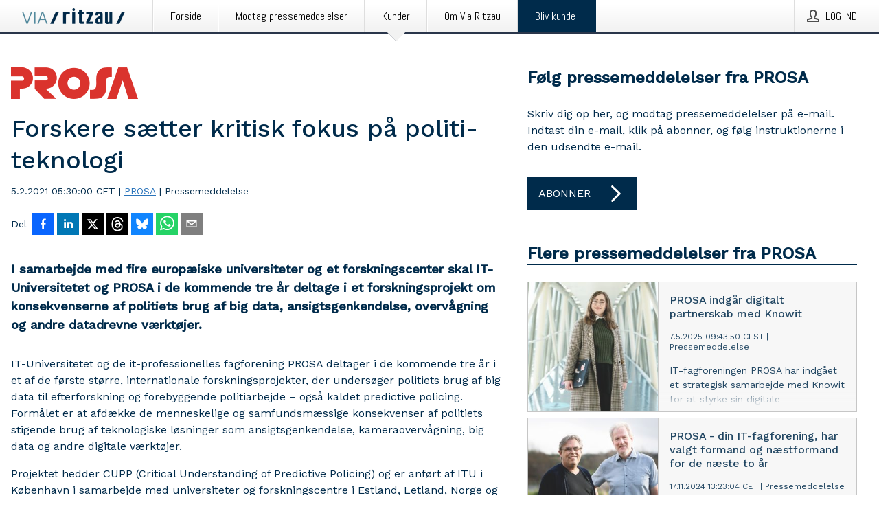

--- FILE ---
content_type: text/html; charset=utf-8
request_url: https://via.ritzau.dk/pressemeddelelse/13611193/forskere-saetter-kritisk-fokus-pa-politi-teknologi?publisherId=13559092
body_size: 38268
content:
<!doctype html>
<html lang="da" prefix="og: http://ogp.me/ns#">
<head>
<meta name="google-site-verification" content=2Ij8zysuJMuU5tiAPTo_lE64IbvaDEdzY2_O8ihiR38 />
<title data-rh="true">Forskere sætter kritisk fokus på politi-teknologi | PROSA</title>
<meta data-rh="true" charset="utf-8"/><meta data-rh="true" name="viewport" content="width=device-width, initial-scale=1"/><meta data-rh="true" name="description" content="I samarbejde med fire europæiske universiteter og et forskningscenter skal IT-Universitetet og PROSA i de kommende tre år deltage i et forskningsprojekt om konsekvenserne af politiets brug af big data, ansigtsgenkendelse, overvågning og andre datadrevne værktøjer."/><meta data-rh="true" property="og:type" content="article"/><meta data-rh="true" property="og:title" content="Forskere sætter kritisk fokus på politi-teknologi | PROSA"/><meta data-rh="true" property="og:description" content="I samarbejde med fire europæiske universiteter og et forskningscenter skal IT-Universitetet og PROSA i de kommende tre år deltage i et forskningsprojekt om konsekvenserne af politiets brug af big data, ansigtsgenkendelse, overvågning og andre datadrevne værktøjer."/><meta data-rh="true" property="og:url" content="https://via.ritzau.dk/pressemeddelelse/13611193/forskere-saetter-kritisk-fokus-pa-politi-teknologi?publisherId=13559092"/><meta data-rh="true" name="twitter:card" content="summary_large_image"/><meta data-rh="true" property="og:image" content="https://via.ritzau.dk/data/images/00699/1b0d0ee1-00f9-4536-84cd-df0b94ef1503.png/social"/><meta data-rh="true" property="og:image:secure_url" content="https://via.ritzau.dk/data/images/00699/1b0d0ee1-00f9-4536-84cd-df0b94ef1503.png/social"/><meta data-rh="true" property="og:image:width" content="700"/><meta data-rh="true" property="og:image:height" content="366"/>
<link data-rh="true" href="https://fonts.googleapis.com/css?family=Abel:400&amp;display=swap" type="text/css" rel="stylesheet"/><link data-rh="true" href="https://fonts.googleapis.com/css?family=Work+Sans:500&amp;display=swap" type="text/css" rel="stylesheet"/><link data-rh="true" href="https://fonts.googleapis.com/css?family=Work+Sans:400&amp;display=swap" type="text/css" rel="stylesheet"/>
<style data-styled="true" data-styled-version="5.3.11">.cJQOju{display:block;margin:0 0 2rem;clear:both;color:#002b4b;font-size:0.9375rem;line-height:1.5;}/*!sc*/
.cJQOju img{height:auto;max-width:100%;}/*!sc*/
.cJQOju a{font-size:0.9375rem;color:#2973BA;display:inline-block;max-width:100%;text-overflow:ellipsis;overflow:hidden;vertical-align:bottom;}/*!sc*/
.cJQOju .prs-align--center{text-align:center;}/*!sc*/
.cJQOju .prs-align--left{text-align:left;}/*!sc*/
.cJQOju .prs-align--right{text-align:right;}/*!sc*/
.cJQOju ul.prs-align--center,.cJQOju ol.prs-align--center,.cJQOju ul.prs-align--right,.cJQOju ol.prs-align--right{list-style-position:inside;}/*!sc*/
.cJQOju table{font-size:1rem;display:block;border-collapse:collapse;overflow-x:auto;margin-bottom:1rem;width:100% !important;}/*!sc*/
.cJQOju table tr:first-child{border:transparent;font-weight:bold;}/*!sc*/
.cJQOju table tr:last-child{border:transparent;}/*!sc*/
.cJQOju table tr:nth-child(even){background-color:#f6f6f6;}/*!sc*/
.cJQOju table td{border:1px solid #4e4e4e;padding:0.5rem;vertical-align:middle;}/*!sc*/
.cJQOju table td.prs-align--center{text-align:center;}/*!sc*/
.cJQOju table td.prs-align--left{text-align:left;}/*!sc*/
.cJQOju table td.prs-align--right{text-align:right;}/*!sc*/
.cJQOju table p{margin:0;}/*!sc*/
.cJQOju p:first-of-type{margin-top:0;}/*!sc*/
@media (min-width:1248px){.cJQOju{font-size:1rem;}.cJQOju a{font-size:1rem;}}/*!sc*/
.cJQOju figure.content-figure{display:inline-block;margin:1rem 0 0 0;width:100%;}/*!sc*/
.cJQOju figure.content-figure div{display:-webkit-box;display:-webkit-flex;display:-ms-flexbox;display:flex;}/*!sc*/
.cJQOju .caption-wrapper{padding:1rem;font-size:1rem;line-height:1.5;background-color:#f6f6f6;}/*!sc*/
.cJQOju .caption-wrapper strong{font-weight:700;font-size:0.875rem;}/*!sc*/
.cJQOju blockquote{border-left:2px solid #C8C8C8;margin-left:1rem;padding-left:1rem;}/*!sc*/
data-styled.g1[id="release__PublicationContent-sc-6son67-0"]{content:"cJQOju,"}/*!sc*/
.hnpaSo{color:#002b4b;max-width:100%;font-size:0.875rem;line-height:1rem;margin-bottom:1.5rem;overflow:hidden;word-break:break-word;}/*!sc*/
.hnpaSo a{color:#2973BA;font-size:0.875rem;line-height:1rem;}/*!sc*/
data-styled.g2[id="release__Byline-sc-6son67-1"]{content:"hnpaSo,"}/*!sc*/
.ibKOZq{display:-webkit-box;display:-webkit-flex;display:-ms-flexbox;display:flex;-webkit-align-items:center;-webkit-box-align:center;-ms-flex-align:center;align-items:center;cursor:pointer;position:relative;background-color:#002b4b;padding:0 1.25rem;outline:0;border:0;border-radius:0;color:#fff;font-family:inherit;font-size:1rem;line-height:3rem;-webkit-transition:background-color 200ms ease-in-out;transition:background-color 200ms ease-in-out;text-align:left;text-transform:uppercase;height:3rem;min-width:160px;width:100%;max-width:160px;padding:0 1rem;}/*!sc*/
.ibKOZq:hover,.ibKOZq:focus{background-color:#6a6a6a;}/*!sc*/
data-styled.g22[id="forms__FormSubmitButton-sc-menndn-18"]{content:"ibKOZq,"}/*!sc*/
.eCAMbD{display:-webkit-box;display:-webkit-flex;display:-ms-flexbox;display:flex;-webkit-align-items:center;-webkit-box-align:center;-ms-flex-align:center;align-items:center;margin-left:auto;color:#fff;}/*!sc*/
data-styled.g23[id="forms__FormSubmitButtonIcon-sc-menndn-19"]{content:"eCAMbD,"}/*!sc*/
.bOWEOZ{display:-webkit-box;display:-webkit-flex;display:-ms-flexbox;display:flex;-webkit-flex-direction:column;-ms-flex-direction:column;flex-direction:column;height:100%;font-size:1rem;}/*!sc*/
@media (min-width:480px){.bOWEOZ{font-size:1rem;}}/*!sc*/
data-styled.g49[id="containers__Wrapper-sc-1d04lil-0"]{content:"bOWEOZ,"}/*!sc*/
.kuHHjz{display:-webkit-box;display:-webkit-flex;display:-ms-flexbox;display:flex;-webkit-flex-direction:column;-ms-flex-direction:column;flex-direction:column;min-height:100vh;}/*!sc*/
data-styled.g50[id="containers__HeightWrapper-sc-1d04lil-1"]{content:"kuHHjz,"}/*!sc*/
.jjSiCW{display:-webkit-box;display:-webkit-flex;display:-ms-flexbox;display:flex;-webkit-box-flex:1;-webkit-flex-grow:1;-ms-flex-positive:1;flex-grow:1;-webkit-flex-direction:row;-ms-flex-direction:row;flex-direction:row;-webkit-flex-wrap:wrap;-ms-flex-wrap:wrap;flex-wrap:wrap;-webkit-align-items:center;-webkit-box-align:center;-ms-flex-align:center;align-items:center;}/*!sc*/
@media (min-width:1248px){}/*!sc*/
@media (min-width:1556px){}/*!sc*/
.fCicMM{display:-webkit-box;display:-webkit-flex;display:-ms-flexbox;display:flex;-webkit-box-flex:1;-webkit-flex-grow:1;-ms-flex-positive:1;flex-grow:1;-webkit-flex-direction:row;-ms-flex-direction:row;flex-direction:row;-webkit-flex-wrap:wrap;-ms-flex-wrap:wrap;flex-wrap:wrap;-webkit-box-flex:1;-webkit-flex-grow:1;-ms-flex-positive:1;flex-grow:1;margin-left:0;max-width:720px;}/*!sc*/
@media (min-width:1248px){.fCicMM{margin-left:2rem;max-width:480px;}}/*!sc*/
@media (min-width:1556px){.fCicMM{margin-left:auto;max-width:620px;}}/*!sc*/
.cpFwlq{display:-webkit-box;display:-webkit-flex;display:-ms-flexbox;display:flex;-webkit-box-flex:1;-webkit-flex-grow:1;-ms-flex-positive:1;flex-grow:1;-webkit-flex-direction:row;-ms-flex-direction:row;flex-direction:row;-webkit-flex-wrap:wrap;-ms-flex-wrap:wrap;flex-wrap:wrap;}/*!sc*/
@media (min-width:1248px){}/*!sc*/
@media (min-width:1556px){}/*!sc*/
data-styled.g52[id="containers__FlexContainer-sc-1d04lil-3"]{content:"jjSiCW,fCicMM,cpFwlq,"}/*!sc*/
.kheLZT span.prs-content-placeholder{display:-webkit-box;display:-webkit-flex;display:-ms-flexbox;display:flex;background-image:url("data:image/svg+xml;utf8,%3Csvg viewBox='0 0 20 20' style='display: block; width: 20px; height: 20px;'%3E%3Cuse xlink:href='%23prs-icons_blocked'/%3E%3C/svg%3E");width:100%;background-color:#f6f6f6;border:1px solid #c6c6c6;font-size:0.875rem;padding:0.5rem;line-height:1.5;}/*!sc*/
.kheLZT span.prs-content-placeholder .prs-content-placeholder__container{display:-webkit-box;display:-webkit-flex;display:-ms-flexbox;display:flex;}/*!sc*/
.kheLZT span.prs-content-placeholder .prs-content-placeholder__container .prs-content-placeholder__icon{display:-webkit-box;display:-webkit-flex;display:-ms-flexbox;display:flex;-webkit-align-items:center;-webkit-box-align:center;-ms-flex-align:center;align-items:center;border-right:1px solid #c6c6c6;padding:0.5rem 1rem 0.5rem 0.5rem;margin-right:1rem;}/*!sc*/
.kheLZT span.prs-content-placeholder .prs-content-placeholder__container .prs-content-placeholder__icon svg{width:30px;height:30px;display:inline-block;}/*!sc*/
.kheLZT span.prs-content-placeholder .prs-content-placeholder__container .prs-content-placeholder__text{display:-webkit-box;display:-webkit-flex;display:-ms-flexbox;display:flex;-webkit-flex-direction:column;-ms-flex-direction:column;flex-direction:column;-webkit-box-pack:center;-webkit-justify-content:center;-ms-flex-pack:center;justify-content:center;padding-right:1rem;}/*!sc*/
.kheLZT span.prs-content-placeholder .prs-content-placeholder__container .prs-content-placeholder__text a{font-size:0.875rem;}/*!sc*/
.kheLZT.release iframe{max-width:100%;width:100%;border:0;}/*!sc*/
.kheLZT.article iframe{border:0;max-width:100%;display:block;}/*!sc*/
@media (min-width:1248px){.kheLZT{display:-webkit-box;display:-webkit-flex;display:-ms-flexbox;display:flex;-webkit-flex-wrap:wrap;-ms-flex-wrap:wrap;flex-wrap:wrap;-webkit-flex-direction:row;-ms-flex-direction:row;flex-direction:row;}}/*!sc*/
data-styled.g54[id="containers__ReleaseWrapper-sc-1d04lil-5"]{content:"kheLZT,"}/*!sc*/
.gRvSKM{width:100%;}/*!sc*/
data-styled.g55[id="containers__ReleaseSideWrapper-sc-1d04lil-6"]{content:"gRvSKM,"}/*!sc*/
.ekOZMQ{max-width:720px;}/*!sc*/
@media (min-width:1248px){.ekOZMQ{-webkit-flex:0 0 720px;-ms-flex:0 0 720px;flex:0 0 720px;}}/*!sc*/
data-styled.g56[id="containers__ReleaseContent-sc-1d04lil-7"]{content:"ekOZMQ,"}/*!sc*/
.flSOcC{display:block;clear:both;margin:0 0 3rem;width:100%;}/*!sc*/
@media (min-width:1248px){}/*!sc*/
.hVzZTk{display:block;clear:both;margin:0 0 3rem;width:100%;}/*!sc*/
@media (min-width:1248px){.hVzZTk{margin:0 0 4.5rem 0;}}/*!sc*/
data-styled.g58[id="containers__SectionWrapper-sc-1d04lil-9"]{content:"flSOcC,hVzZTk,"}/*!sc*/
.boOCHh{color:#002b4b;display:-webkit-box;display:-webkit-flex;display:-ms-flexbox;display:flex;-webkit-flex-direction:row;-ms-flex-direction:row;flex-direction:row;-webkit-flex-wrap:wrap;-ms-flex-wrap:wrap;flex-wrap:wrap;margin-bottom:1rem;}/*!sc*/
.boOCHh span{display:inline-block;line-height:32px;margin-right:0.5rem;font-size:0.9rem;}/*!sc*/
.boOCHh .react-share__ShareButton{margin-right:0.25rem;cursor:pointer;}/*!sc*/
data-styled.g59[id="containers__ShareButtonContainer-sc-1d04lil-10"]{content:"boOCHh,"}/*!sc*/
.dRXtme{display:-webkit-box;display:-webkit-flex;display:-ms-flexbox;display:flex;color:#002b4b;margin-bottom:1rem;}/*!sc*/
.dRXtme figure{cursor:pointer;width:100px;min-width:100px;max-width:100px;}/*!sc*/
.dRXtme .contact__single-contact span{line-height:1.5;}/*!sc*/
.dRXtme .contact__single-contact,.dRXtme .contact__title,.dRXtme .contact__name,.dRXtme .contact__email,.dRXtme .contact__phone{display:inline-block;margin:0 0 0.25rem;font-size:0.9rem;}/*!sc*/
.dRXtme ul{list-style:none;margin:0;padding:0;line-height:1.25;}/*!sc*/
.dRXtme a{color:#2973BA;}/*!sc*/
.dRXtme p{margin:0;}/*!sc*/
@media (min-width:480px){.dRXtme .contact__single-contact,.dRXtme .contact__title,.dRXtme .contact__name,.dRXtme .contact__email,.dRXtme .contact__phone{font-size:1rem;}}/*!sc*/
data-styled.g73[id="contacts__Contact-sc-1ioh59r-11"]{content:"dRXtme,"}/*!sc*/
.kybbeO{display:-webkit-inline-box;display:-webkit-inline-flex;display:-ms-inline-flexbox;display:inline-flex;-webkit-align-items:center;-webkit-box-align:center;-ms-flex-align:center;align-items:center;cursor:pointer;color:#FFFFFF !important;border-radius:0;position:relative;background-color:#002b4b;padding:0 20px;outline:0;border:0;font-family:inherit;font-size:1rem;text-align:left;text-transform:uppercase;-webkit-text-decoration:none;text-decoration:none;-webkit-transition:background-color 200ms ease-in-out;transition:background-color 200ms ease-in-out;height:3rem;}/*!sc*/
.kybbeO:hover,.kybbeO:focus{background-color:#6a6a6a;}/*!sc*/
data-styled.g76[id="buttons__ButtonLink-sc-1gjvbsg-2"]{content:"kybbeO,"}/*!sc*/
.diDkHG{height:auto;max-width:100%;}/*!sc*/
data-styled.g78[id="image-elements__Image-sc-6rbjnd-1"]{content:"diDkHG,"}/*!sc*/
.loPYqc{height:auto;max-width:300px;max-height:50px;margin:0 0 1rem 0;}/*!sc*/
.loPYqc:not(:last-of-type){margin-right:.5rem;}/*!sc*/
@media (min-width:768px){.loPYqc{max-height:75px;}}/*!sc*/
@media (min-width:960px){.loPYqc{max-height:100px;}}/*!sc*/
.kZrTWa{height:auto;max-width:300px;max-height:50px;}/*!sc*/
@media (min-width:768px){.kZrTWa{max-height:75px;}}/*!sc*/
@media (min-width:960px){.kZrTWa{max-height:100px;}}/*!sc*/
data-styled.g79[id="image-elements__LogoImage-sc-6rbjnd-2"]{content:"loPYqc,kZrTWa,"}/*!sc*/
.iyuzc{color:#002b4b;font-size:1.5rem;line-height:1.3;margin:0;display:block;}/*!sc*/
@media (min-width:768px){.iyuzc{font-size:2.25rem;}}/*!sc*/
data-styled.g84[id="text-elements__Title-sc-1il5uxg-0"]{content:"iyuzc,"}/*!sc*/
.hhOrnZ{color:#002b4b;font-family:'Work Sans',Arial,sans-serif;font-weight:500;}/*!sc*/
data-styled.g85[id="text-elements__ReleaseTitle-sc-1il5uxg-1"]{content:"hhOrnZ,"}/*!sc*/
.hVMKNv{color:#002b4b;font-size:1.5rem;border-bottom:1px solid #002b4b;margin-top:0;margin-bottom:1.5rem;width:100%;line-height:1.3;}/*!sc*/
.hVMKNv small{color:#002b4b;}/*!sc*/
data-styled.g86[id="text-elements__SectionTitle-sc-1il5uxg-2"]{content:"hVMKNv,"}/*!sc*/
.dHhKjQ{color:#002b4b;font-size:1rem;line-height:1.5;margin:2rem 0;}/*!sc*/
@media (min-width:768px){.dHhKjQ{font-size:1.125rem;}}/*!sc*/
data-styled.g87[id="text-elements__Leadtext-sc-1il5uxg-3"]{content:"dHhKjQ,"}/*!sc*/
.iXzkXr{color:#002b4b;line-height:1.5;margin:0 0 2rem;}/*!sc*/
data-styled.g88[id="text-elements__Bodytext-sc-1il5uxg-4"]{content:"iXzkXr,"}/*!sc*/
.guDfjA{margin:0 auto;width:100%;padding:2rem 1rem;}/*!sc*/
@media (min-width:768px){.guDfjA{max-width:768px;padding:3rem 1.5rem;}}/*!sc*/
@media (min-width:960px){.guDfjA{max-width:100%;}}/*!sc*/
@media (min-width:1248px){.guDfjA{max-width:1248px;padding:3rem 0;}}/*!sc*/
@media (min-width:1556px){.guDfjA{max-width:1556px;}}/*!sc*/
data-styled.g89[id="site-content__SiteContent-sc-x0ym13-0"]{content:"guDfjA,"}/*!sc*/
.dFbKpv{color:#4e4e4e;font-size:0.875rem;line-height:1.5;background:#f6f6f6;border-top:1px solid #c6c6c6;margin-top:auto;padding:2rem 0;}/*!sc*/
.dFbKpv .footer__logo{margin-bottom:1rem;max-width:150px;max-height:30px;}/*!sc*/
.dFbKpv .footer__notification a{font-size:inherit;margin-right:0;}/*!sc*/
.dFbKpv .footer__notification div button{width:auto;max-width:100%;}/*!sc*/
.dFbKpv .footer__notification div button span{text-align:center;}/*!sc*/
.dFbKpv address{font-style:normal;}/*!sc*/
.dFbKpv a{cursor:pointer;font-size:0.875rem;line-height:1.5;-webkit-text-decoration:none;text-decoration:none;margin-right:0.5rem;}/*!sc*/
data-styled.g91[id="footer__Footer-sc-ixban3-0"]{content:"dFbKpv,"}/*!sc*/
.huIfZ{display:-webkit-box;display:-webkit-flex;display:-ms-flexbox;display:flex;-webkit-flex-wrap:wrap;-ms-flex-wrap:wrap;flex-wrap:wrap;}/*!sc*/
data-styled.g108[id="keyword__KeywordWrapper-sc-17wcxb5-0"]{content:"huIfZ,"}/*!sc*/
.kDojjx{cursor:pointer;display:-webkit-box;display:-webkit-flex;display:-ms-flexbox;display:flex;font-size:1rem;padding:0.5rem;margin:0 0.5rem 0.5rem 0;color:#FFFFFF;background:#002b4b;-webkit-transition:background-color 200ms ease-in-out;transition:background-color 200ms ease-in-out;-webkit-text-decoration:none;text-decoration:none;}/*!sc*/
.kDojjx:hover,.kDojjx:focus{background-color:#6a6a6a;}/*!sc*/
data-styled.g109[id="keyword__Keyword-sc-17wcxb5-1"]{content:"kDojjx,"}/*!sc*/
.KMSrb{cursor:pointer;position:relative;background-color:#f6f6f6;border:1px solid #c6c6c6;margin-bottom:0.5rem;max-height:px;width:100%;}/*!sc*/
.KMSrb:last-of-type{margin-bottom:0;}/*!sc*/
.KMSrb h1{padding:1rem;}/*!sc*/
.KMSrb p{margin-bottom:0;line-height:1.5;color:#002b4b;}/*!sc*/
@media (min-width:1248px){.KMSrb .latest-release__overlay{display:block;position:absolute;top:0;left:0;width:100%;height:100%;-webkit-transform:translateZ(0);-ms-transform:translateZ(0);transform:translateZ(0);-webkit-transition:all 125ms ease-out;transition:all 125ms ease-out;opacity:.13;background-color:#FFFFFF;}.KMSrb:hover,.KMSrb:focus{border:1px solid #c6c6c6;box-shadow:2px 2px 6px -4px #4e4e4e;}.KMSrb:hover .latest-release__overlay,.KMSrb:focus .latest-release__overlay{height:0;opacity:0;}.KMSrb:hover .latest-release__title span,.KMSrb:focus .latest-release__title span{-webkit-text-decoration:underline;text-decoration:underline;}.KMSrb:hover .latest-release__title small,.KMSrb:focus .latest-release__title small{-webkit-text-decoration:underline;text-decoration:underline;}}/*!sc*/
data-styled.g110[id="latest-release__LatestRelease-sc-8cce5y-0"]{content:"KMSrb,"}/*!sc*/
.gyxAaB{display:-webkit-box;display:-webkit-flex;display:-ms-flexbox;display:flex;-webkit-flex-wrap:nowrap;-ms-flex-wrap:nowrap;flex-wrap:nowrap;-webkit-flex-direction:row;-ms-flex-direction:row;flex-direction:row;-webkit-text-decoration:none;text-decoration:none;height:100%;max-height:188px;overflow:hidden;}/*!sc*/
data-styled.g111[id="latest-release__LatestReleaseFlexContainer-sc-8cce5y-1"]{content:"gyxAaB,"}/*!sc*/
.bnjPxv{position:relative;overflow:hidden;}/*!sc*/
data-styled.g112[id="latest-release__LatestReleaseContentWrapper-sc-8cce5y-2"]{content:"bnjPxv,"}/*!sc*/
.edMyAK{font-size:0.875rem;color:#002b4b;margin:0 1rem;}/*!sc*/
data-styled.g113[id="latest-release__LatestReleaseContent-sc-8cce5y-3"]{content:"edMyAK,"}/*!sc*/
.gxCMxh{display:none;height:188px;min-width:190px;max-width:33.333333%;}/*!sc*/
@media (min-width:480px){.gxCMxh{display:block;}}/*!sc*/
data-styled.g114[id="latest-release__LatestReleaseImageResponsiveWrapper-sc-8cce5y-4"]{content:"gxCMxh,"}/*!sc*/
.czmvDd{background-repeat:no-repeat;background-size:cover;border-right:1px solid #c6c6c6;height:188px;min-width:190px;max-width:33.333333%;}/*!sc*/
data-styled.g115[id="latest-release__LatestReleaseImage-sc-8cce5y-5"]{content:"czmvDd,"}/*!sc*/
.dWqdsn{position:absolute;background:linear-gradient( 180deg,hsla(0,0%,100%,0) 0,#f6f6f6 80% );right:0;bottom:0;left:0;height:35px;width:100%;}/*!sc*/
data-styled.g116[id="content-fade__ContentFade-sc-khdq1c-0"]{content:"dWqdsn,"}/*!sc*/
.izgmDB{color:#002b4b;margin-bottom:2rem;}/*!sc*/
.izgmDB img{padding-right:1.5rem;max-width:100%;height:auto;}/*!sc*/
data-styled.g124[id="publishers__PublisherContainer-sc-y8colw-7"]{content:"izgmDB,"}/*!sc*/
.hFbMhm{line-height:1.5;margin:1rem 0;max-width:100%;color:#002b4b;font-size:0.9375rem;line-height:1.5;}/*!sc*/
.hFbMhm p:first-child{margin-top:0;}/*!sc*/
.hFbMhm a{color:#2973BA;font-size:0.9375rem;}/*!sc*/
@media (min-width:1248px){.hFbMhm{font-size:1rem;}.hFbMhm a{font-size:1rem;}}/*!sc*/
data-styled.g125[id="publishers__PublisherBoilerplate-sc-y8colw-8"]{content:"hFbMhm,"}/*!sc*/
.dtfJIp{font-style:normal;padding:1rem 0 0;line-height:1.5;min-width:100%;width:100%;}/*!sc*/
.dtfJIp a{color:#2973BA;display:block;max-width:100%;overflow:hidden;text-overflow:ellipsis;white-space:nowrap;margin:0 0 0.5rem;padding:0;}/*!sc*/
.dtfJIp a:last-of-type{margin:0;}/*!sc*/
@media (min-width:768px){.dtfJIp{border-left:1px solid #c6c6c6;padding:1rem 0 1rem 1.5rem;min-width:360px;max-width:360px;}}/*!sc*/
data-styled.g126[id="publishers__PublisherAddressBlock-sc-y8colw-9"]{content:"dtfJIp,"}/*!sc*/
.kvXxfa{border:0;font-size:1rem;line-height:1.25;padding:1rem;margin:0;color:#002b4b;font-family:'Work Sans',Arial,sans-serif;font-weight:500;}/*!sc*/
.kvXxfa small{display:block;margin-top:1rem;font-size:0.75rem;font-weight:normal;}/*!sc*/
data-styled.g131[id="grid-base__GridCardTitle-sc-14wtsyi-4"]{content:"kvXxfa,"}/*!sc*/
.fCTyG{color:#002b4b;font-family:'Work Sans',Arial,sans-serif;font-weight:400;}/*!sc*/
data-styled.g132[id="grid-base__GridCardSubtitle-sc-14wtsyi-5"]{content:"fCTyG,"}/*!sc*/
button,hr,input{overflow:visible;}/*!sc*/
audio,canvas,progress,video{display:inline-block;}/*!sc*/
progress,sub,sup{vertical-align:baseline;}/*!sc*/
html{font-family:sans-serif;line-height:1.15;-ms-text-size-adjust:100%;-webkit-text-size-adjust:100%;}/*!sc*/
body{margin:0;}/*!sc*/
menu,article,aside,details,footer,header,nav,section{display:block;}/*!sc*/
h1{font-size:2em;margin:.67em 0;}/*!sc*/
figcaption,figure,main{display:block;}/*!sc*/
figure{margin:1em 40px;}/*!sc*/
hr{box-sizing:content-box;height:0;}/*!sc*/
code,kbd,pre,samp{font-family:monospace,monospace;font-size:1em;}/*!sc*/
a{background-color:transparent;-webkit-text-decoration-skip:objects;}/*!sc*/
a:active,a:hover{outline-width:0;}/*!sc*/
abbr[title]{border-bottom:none;-webkit-text-decoration:underline;text-decoration:underline;-webkit-text-decoration:underline dotted;text-decoration:underline dotted;}/*!sc*/
b,strong{font-weight:700;}/*!sc*/
dfn{font-style:italic;}/*!sc*/
mark{background-color:#ff0;color:#000;}/*!sc*/
small{font-size:80%;}/*!sc*/
sub,sup{font-size:75%;line-height:0;position:relative;}/*!sc*/
sub{bottom:-.25em;}/*!sc*/
sup{top:-.5em;}/*!sc*/
audio:not([controls]){display:none;height:0;}/*!sc*/
img{border-style:none;}/*!sc*/
svg:not(:root){overflow:hidden;}/*!sc*/
button,input,optgroup,select,textarea{font-family:sans-serif;font-size:100%;line-height:1.15;margin:0;}/*!sc*/
button,select{text-transform:none;}/*!sc*/
[type=submit],[type=reset],button,html [type=button]{-webkit-appearance:button;}/*!sc*/
[type=button]::-moz-focus-inner,[type=reset]::-moz-focus-inner,[type=submit]::-moz-focus-inner,button::-moz-focus-inner{border-style:none;padding:0;}/*!sc*/
[type=button]:-moz-focusring,[type=reset]:-moz-focusring,[type=submit]:-moz-focusring,button:-moz-focusring{outline:ButtonText dotted 1px;}/*!sc*/
fieldset{border:1px solid silver;margin:0 2px;padding:.35em .625em .75em;}/*!sc*/
legend{box-sizing:border-box;color:inherit;display:table;max-width:100%;padding:0;white-space:normal;}/*!sc*/
textarea{overflow:auto;}/*!sc*/
[type=checkbox],[type=radio]{box-sizing:border-box;padding:0;}/*!sc*/
[type=number]::-webkit-inner-spin-button,[type=number]::-webkit-outer-spin-button{height:auto;}/*!sc*/
[type=search]{-webkit-appearance:textfield;outline-offset:-2px;}/*!sc*/
[type=search]::-webkit-search-cancel-button,[type=search]::-webkit-search-decoration{-webkit-appearance:none;}/*!sc*/
::-webkit-file-upload-button{-webkit-appearance:button;font:inherit;}/*!sc*/
summary{display:list-item;}/*!sc*/
[hidden],template{display:none;}/*!sc*/
html,body,#root{box-sizing:border-box;font-size:16px;font-family:'Work Sans',Arial,sans-serif;font-weight:400;}/*!sc*/
*,*::before,*::after{box-sizing:border-box;}/*!sc*/
a{color:#2973BA;font-size:1rem;}/*!sc*/
a,area,button,[role="button"],input:not([type=range]),label,select,summary,textarea{-ms-touch-action:manipulation;touch-action:manipulation;}/*!sc*/
.disable-scroll{position:relative;overflow:hidden;height:100%;}/*!sc*/
#svg-sprite{display:none;}/*!sc*/
data-styled.g160[id="sc-global-bNbkmT1"]{content:"sc-global-bNbkmT1,"}/*!sc*/
.hBnyMm{position:absolute;top:0;height:100%;background-color:rgba(15,15,15,0.85);bottom:0;left:0;right:0;width:100%;z-index:200;opacity:0;visibility:hidden;-webkit-animation-name:kPIFVS;animation-name:kPIFVS;-webkit-animation-duration:200ms;animation-duration:200ms;-webkit-animation-fill-mode:forwards;animation-fill-mode:forwards;}/*!sc*/
data-styled.g161[id="styledBarNotification__BarNotificationOverlay-sc-1yv4aza-0"]{content:"hBnyMm,"}/*!sc*/
.kcScoX{cursor:default;display:-webkit-box;display:-webkit-flex;display:-ms-flexbox;display:flex;-webkit-flex-flow:row wrap;-ms-flex-flow:row wrap;flex-flow:row wrap;-webkit-align-content:center;-ms-flex-line-pack:center;align-content:center;margin:0 auto;height:75px;width:100vw;padding:1rem;z-index:300;font-size:1rem;border-left:2rem solid #3399cc;color:#002b4b;background-color:#FFFFFF;border-bottom:1px solid #c6c6c6;-webkit-transform:translateY(-100%) animation-name:gDuLQv;-ms-transform:translateY(-100%) animation-name:gDuLQv;transform:translateY(-100%) animation-name:gDuLQv;-webkit-animation-duration:200ms;animation-duration:200ms;-webkit-animation-fill-mode:forwards;animation-fill-mode:forwards;}/*!sc*/
@media (min-width:768px){.kcScoX{max-width:768px;}}/*!sc*/
@media (min-width:960px){.kcScoX{max-width:100%;}}/*!sc*/
@media (min-width:1248px){.kcScoX{max-width:1248px;}}/*!sc*/
@media (min-width:1556px){.kcScoX{max-width:1556px;}}/*!sc*/
data-styled.g162[id="styledBarNotification__BarNotificationWrapper-sc-1yv4aza-1"]{content:"kcScoX,"}/*!sc*/
.jEyvFq{color:#002b4b;margin-left:auto;}/*!sc*/
data-styled.g164[id="styledBarNotification__BarNotificationClose-sc-1yv4aza-3"]{content:"jEyvFq,"}/*!sc*/
.dLfMJQ{font-family:Abel,Arial,sans-serif;position:relative;z-index:200;width:100%;height:50px;background:linear-gradient(to bottom,rgba(255,255,255,1) 16%,rgba(242,242,242,1) 100%);border-bottom:4px solid #2a364b;}/*!sc*/
data-styled.g165[id="navbar__NavbarWrapper-sc-mofdt5-0"]{content:"dLfMJQ,"}/*!sc*/
.gUHzke{width:100%;height:100%;margin:0 auto;display:-webkit-box;display:-webkit-flex;display:-ms-flexbox;display:flex;-webkit-flex:1 0 0;-ms-flex:1 0 0;flex:1 0 0;-webkit-align-items:center;-webkit-box-align:center;-ms-flex-align:center;align-items:center;}/*!sc*/
.gUHzke .agency-logo{padding:0 2.5rem 0 1rem;margin:auto;}/*!sc*/
.gUHzke .agency-logo img{border:0;}/*!sc*/
.gUHzke .agency-logo__small{max-width:120px;max-height:25px;display:block;}/*!sc*/
.gUHzke .agency-logo__wide{max-width:150px;max-height:30px;display:none;}/*!sc*/
@media (min-width:768px){.gUHzke{max-width:768px;}.gUHzke .agency-logo__small{display:none;}.gUHzke .agency-logo__wide{display:block;}}/*!sc*/
@media (min-width:960px){.gUHzke{max-width:960px;}}/*!sc*/
@media (min-width:1248px){.gUHzke{max-width:1248px;}}/*!sc*/
@media (min-width:1556px){.gUHzke{max-width:1556px;}}/*!sc*/
data-styled.g166[id="navbar__NavbarContent-sc-mofdt5-1"]{content:"gUHzke,"}/*!sc*/
.iHSBLt{list-style:none;padding:0;margin:0;-webkit-box-flex:1;-webkit-flex-grow:1;-ms-flex-positive:1;flex-grow:1;height:100%;display:none;text-align:left;}/*!sc*/
@media (min-width:960px){.iHSBLt{max-width:960px;display:block;}}/*!sc*/
.ggiGcb{list-style:none;padding:0;margin:0;-webkit-box-flex:1;-webkit-flex-grow:1;-ms-flex-positive:1;flex-grow:1;height:100%;}/*!sc*/
@media (min-width:960px){.ggiGcb{max-width:960px;}}/*!sc*/
.jUPvPX{list-style:none;padding:0;margin:0;-webkit-box-flex:1;-webkit-flex-grow:1;-ms-flex-positive:1;flex-grow:1;height:100%;text-align:right;}/*!sc*/
@media (min-width:960px){.jUPvPX{max-width:960px;}}/*!sc*/
data-styled.g167[id="navbar__NavbarItems-sc-mofdt5-2"]{content:"iHSBLt,ggiGcb,jUPvPX,"}/*!sc*/
.dmdKmx{display:block;width:100%;height:100%;color:#000;padding:13px 24px 0;-webkit-text-decoration:none;text-decoration:none;}/*!sc*/
.dmdKmx .title{font:14px Abel,sans-serif;display:inline-block;vertical-align:middle;position:relative;z-index:15;margin:0;}/*!sc*/
.dmdKmx:focus{outline:none;border:1px solid black;margin-top:1px;height:calc(100% - 2px);}/*!sc*/
.dmdKmx:focus > .active-bg{position:absolute;top:50%;left:50%;-webkit-transform:translate(-50%,-50%);-ms-transform:translate(-50%,-50%);transform:translate(-50%,-50%);width:calc(100% - 3px);height:calc(100% - 2px);margin-top:1px;z-index:10;}/*!sc*/
.dmdKmx .title.active{-webkit-text-decoration:underline;text-decoration:underline;}/*!sc*/
@media (min-width:960px){.dmdKmx{padding:13px 20px 0 20px;}}/*!sc*/
@media (min-width:768px){.dmdKmx .title{font:16px Abel,sans-serif;}}/*!sc*/
@media (min-width:1248px){.dmdKmx{padding:13px 24px 0 24px;}.dmdKmx:hover,.dmdKmx:visited,.dmdKmx:focus{color:#000;-webkit-text-decoration:none;text-decoration:none;}}/*!sc*/
data-styled.g168[id="navbar__NavbarItemLink-sc-mofdt5-3"]{content:"dmdKmx,"}/*!sc*/
.cowdxy{position:relative;height:100%;display:inline-block;vertical-align:middle;border-left:1px solid #fff;margin-left:1px;}/*!sc*/
.cowdxy.highlighted-cta{border-left:1px solid #002B4B;}/*!sc*/
.cowdxy.highlighted-cta .navbar__NavbarItemLink-sc-mofdt5-3{background-color:#002B4B;}/*!sc*/
.cowdxy.highlighted-cta .navbar__NavbarItemLink-sc-mofdt5-3 .title{color:#FFFFFF;}/*!sc*/
.cowdxy.highlighted-cta .navbar__NavbarItemLink-sc-mofdt5-3 .title.active{color:#FFFFFF;}/*!sc*/
.cowdxy.highlighted-cta .navbar__NavbarItemLink-sc-mofdt5-3 .active-bg{border:3px solid #002B4B;background:#002B4B;}/*!sc*/
.cowdxy.highlighted-cta .navbar__NavbarItemLink-sc-mofdt5-3 .active-marker{background-color:#002B4B;}/*!sc*/
.cowdxy:first-of-type{border-left:1px solid #fff;}/*!sc*/
.cowdxy::before{content:'';width:1px;height:100%;position:absolute;top:0;left:-2px;background-color:#dedede;}/*!sc*/
@media (min-width:1248px){.cowdxy:hover,.cowdxy:focus{color:#2a364b;}}/*!sc*/
@media (min-width:960px){}/*!sc*/
.blzTzG{position:relative;height:100%;display:inline-block;vertical-align:middle;border-left:1px solid #fff;margin-left:1px;}/*!sc*/
.blzTzG.highlighted-cta{border-left:1px solid #002B4B;}/*!sc*/
.blzTzG.highlighted-cta .navbar__NavbarItemLink-sc-mofdt5-3{background-color:#002B4B;}/*!sc*/
.blzTzG.highlighted-cta .navbar__NavbarItemLink-sc-mofdt5-3 .title{color:#FFFFFF;}/*!sc*/
.blzTzG.highlighted-cta .navbar__NavbarItemLink-sc-mofdt5-3 .title.active{color:#FFFFFF;}/*!sc*/
.blzTzG.highlighted-cta .navbar__NavbarItemLink-sc-mofdt5-3 .active-bg{border:3px solid #002B4B;background:#002B4B;}/*!sc*/
.blzTzG.highlighted-cta .navbar__NavbarItemLink-sc-mofdt5-3 .active-marker{background-color:#002B4B;}/*!sc*/
.blzTzG:first-of-type{border-left:1px solid #fff;}/*!sc*/
.blzTzG::before{content:'';width:1px;height:100%;position:absolute;top:0;left:-2px;background-color:#dedede;}/*!sc*/
@media (min-width:1248px){.blzTzG:hover,.blzTzG:focus{color:#2a364b;}}/*!sc*/
.blzTzG .active-marker{display:block;width:20px;height:20px;position:absolute;bottom:-10px;left:calc(50% - 10px);background-color:#f2f2f2;-webkit-transform:rotate(45deg);-ms-transform:rotate(45deg);transform:rotate(45deg);z-index:5;box-shadow:0 1px 0 -1px #2a364b;}/*!sc*/
.blzTzG .active-marker.dark{background-color:#2a364b;}/*!sc*/
.blzTzG .active-bg{position:absolute;top:0;left:0;width:100%;height:100%;background:#fff;background:linear-gradient(to bottom,rgba(255,255,255,1) 16%,rgba(242,242,242,1) 100%);z-index:10;}/*!sc*/
@media (min-width:960px){}/*!sc*/
.iiZWHu{position:relative;height:100%;display:inline-block;vertical-align:middle;border-left:1px solid #fff;margin-left:1px;}/*!sc*/
.iiZWHu.highlighted-cta{border-left:1px solid #002B4B;}/*!sc*/
.iiZWHu.highlighted-cta .navbar__NavbarItemLink-sc-mofdt5-3{background-color:#002B4B;}/*!sc*/
.iiZWHu.highlighted-cta .navbar__NavbarItemLink-sc-mofdt5-3 .title{color:#FFFFFF;}/*!sc*/
.iiZWHu.highlighted-cta .navbar__NavbarItemLink-sc-mofdt5-3 .title.active{color:#FFFFFF;}/*!sc*/
.iiZWHu.highlighted-cta .navbar__NavbarItemLink-sc-mofdt5-3 .active-bg{border:3px solid #002B4B;background:#002B4B;}/*!sc*/
.iiZWHu.highlighted-cta .navbar__NavbarItemLink-sc-mofdt5-3 .active-marker{background-color:#002B4B;}/*!sc*/
.iiZWHu:first-of-type{border-left:1px solid #fff;}/*!sc*/
.iiZWHu::before{content:'';width:1px;height:100%;position:absolute;top:0;left:-2px;background-color:#dedede;}/*!sc*/
@media (min-width:1248px){.iiZWHu:hover,.iiZWHu:focus{color:#2a364b;}}/*!sc*/
@media (min-width:960px){.iiZWHu{display:none;text-align:left;}}/*!sc*/
data-styled.g169[id="navbar__NavbarItem-sc-mofdt5-4"]{content:"cowdxy,blzTzG,iiZWHu,"}/*!sc*/
.VZHjj{font-family:Abel,Arial,sans-serif;background-color:transparent;display:inline-block;vertical-align:middle;cursor:pointer;margin:0;outline:0;border:0;padding:0 16px;line-height:1;width:100%;height:100%;}/*!sc*/
.VZHjj:focus{outline:1px solid black;}/*!sc*/
data-styled.g170[id="navbar__NavbarButton-sc-mofdt5-5"]{content:"VZHjj,"}/*!sc*/
.cJsePX{color:#4e4e4e;position:relative;z-index:15;display:inline-block;vertical-align:middle;margin-right:0.5rem;display:inline-block;}/*!sc*/
.cJsePX svg{height:25px;width:25px;}/*!sc*/
@media (min-width:768px){}/*!sc*/
data-styled.g171[id="navbar-menu__MenuIcon-sc-10uq6pi-0"]{content:"cJsePX,"}/*!sc*/
.cjRoiU{font:16px 'Abel',sans-serif;position:absolute;top:0;left:0;right:0;padding-top:50px;background-color:#4d4e4f;-webkit-transform:translateY(-100%);-ms-transform:translateY(-100%);transform:translateY(-100%);-webkit-transition:-webkit-transform 300ms ease-in-out;-webkit-transition:transform 300ms ease-in-out;transition:transform 300ms ease-in-out;z-index:100;width:100%;min-height:100%;height:100%;}/*!sc*/
data-styled.g173[id="navbar-dropdown__Dropdown-sc-pmkskz-0"]{content:"cjRoiU,"}/*!sc*/
.dCVoYr{position:absolute;top:1rem;right:0.5rem;cursor:pointer;color:#fff;width:45px;height:45px;z-index:300;display:-webkit-box;display:-webkit-flex;display:-ms-flexbox;display:flex;-webkit-align-items:center;-webkit-box-align:center;-ms-flex-align:center;align-items:center;-webkit-box-pack:center;-webkit-justify-content:center;-ms-flex-pack:center;justify-content:center;border:none;background:none;}/*!sc*/
.dCVoYr:focus-visible{outline:auto;}/*!sc*/
data-styled.g174[id="navbar-dropdown__DropdownIcon-sc-pmkskz-1"]{content:"dCVoYr,"}/*!sc*/
.draUGT{position:relative;margin:0 auto;padding:3.5rem 1rem 1.5rem;min-height:100%;height:100%;width:100%;overflow-y:auto;-webkit-overflow-scrolling:touch;-webkit-transform:translateZ(0);-ms-transform:translateZ(0);transform:translateZ(0);}/*!sc*/
@media (min-width:768px){.draUGT{max-width:768px;}}/*!sc*/
@media (min-width:960px){.draUGT{max-width:960px;}}/*!sc*/
@media (min-width:1248px){.draUGT{max-width:1248px;}}/*!sc*/
@media (min-width:1556px){.draUGT{max-width:1556px;}}/*!sc*/
data-styled.g175[id="navbar-dropdown__DropdownContent-sc-pmkskz-2"]{content:"draUGT,"}/*!sc*/
.noScroll,.noScroll body{overflow:hidden !important;position:relative;height:100%;}/*!sc*/
#coiOverlay{background:rgba(15,15,15,0.85);display:-webkit-box;display:-webkit-flex;display:-ms-flexbox;display:flex;position:fixed;top:0;left:0;width:100%;height:100%;-webkit-box-pack:center;-webkit-justify-content:center;-ms-flex-pack:center;justify-content:center;-webkit-align-items:center;-webkit-box-align:center;-ms-flex-align:center;align-items:center;z-index:99999999999;box-sizing:border-box;padding-top:3rem;}/*!sc*/
@media (min-width:768px){#coiOverlay{padding-top:0;}}/*!sc*/
#coi-banner-wrapper{outline:0;width:600px;opacity:0;max-width:100%;max-height:100%;background:#FFFFFF;overflow-x:hidden;border-radius:0;border-style:solid;border-width:0;border-color:#002b4b;-webkit-transition:opacity 200ms;transition:opacity 200ms;}/*!sc*/
#coi-banner-wrapper *{-webkit-font-smoothing:antialiased;box-sizing:border-box;text-align:left;line-height:1.5;color:#002b4b;}/*!sc*/
#coi-banner-wrapper *:focus-visible,#coi-banner-wrapper *:focus{outline:0;}/*!sc*/
@-webkit-keyframes ci-bounce{#coi-banner-wrapper 0%,#coi-banner-wrapper 20%,#coi-banner-wrapper 50%,#coi-banner-wrapper 80%,#coi-banner-wrapper 100%{-webkit-transform:translateY(0);}#coi-banner-wrapper 40%{-webkit-transform:translateY(-30px);}#coi-banner-wrapper 60%{-webkit-transform:translateY(-20px);}}/*!sc*/
@-webkit-keyframes ci-bounce{0%,20%,50%,80%,100%{-webkit-transform:translateY(0);-ms-transform:translateY(0);transform:translateY(0);}40%{-webkit-transform:translateY(-30px);-ms-transform:translateY(-30px);transform:translateY(-30px);}60%{-webkit-transform:translateY(-20px);-ms-transform:translateY(-20px);transform:translateY(-20px);}}/*!sc*/
@keyframes ci-bounce{0%,20%,50%,80%,100%{-webkit-transform:translateY(0);-ms-transform:translateY(0);transform:translateY(0);}40%{-webkit-transform:translateY(-30px);-ms-transform:translateY(-30px);transform:translateY(-30px);}60%{-webkit-transform:translateY(-20px);-ms-transform:translateY(-20px);transform:translateY(-20px);}}/*!sc*/
#coi-banner-wrapper.ci-bounce{-webkit-animation-duration:1s;-webkit-animation-duration:1s;animation-duration:1s;-webkit-animation-name:bounce;-webkit-animation-name:ci-bounce;animation-name:ci-bounce;}/*!sc*/
#coi-banner-wrapper a[target="_blank"]:not(.coi-external-link):after{margin:0 3px 0 5px;content:url([data-uri]);}/*!sc*/
#coi-banner-wrapper #coiBannerHeadline{padding-bottom:0.5rem;margin:1rem 2rem 1rem 2rem;border-bottom:1px solid #e5e5e5;display:-webkit-box;display:-webkit-flex;display:-ms-flexbox;display:flex;-webkit-box-pack:center;-webkit-justify-content:center;-ms-flex-pack:center;justify-content:center;text-align:center;}/*!sc*/
#coi-banner-wrapper button.ci-btn-tab-active .ci-arrow{-webkit-transform:rotate(45deg) !important;-ms-transform:rotate(45deg) !important;transform:rotate(45deg) !important;-webkit-transform:rotate(45deg) !important;top:0px;}/*!sc*/
#coi-banner-wrapper button#showDetailsButton,#coi-banner-wrapper button#hideDetailsButton{-webkit-box-pack:center;-webkit-justify-content:center;-ms-flex-pack:center;justify-content:center;padding-top:1rem;padding-bottom:1rem;border-top:1px solid #e5e5e5;-webkit-transition:background-color 200ms ease-in-out,color 200ms ease-in-out;transition:background-color 200ms ease-in-out,color 200ms ease-in-out;}/*!sc*/
#coi-banner-wrapper button#showDetailsButton:hover,#coi-banner-wrapper button#hideDetailsButton:hover,#coi-banner-wrapper button#showDetailsButton:focus,#coi-banner-wrapper button#hideDetailsButton:focus{background-color:#6a6a6a;color:#FFFFFF;}/*!sc*/
#coi-banner-wrapper button#showDetailsButton:hover .ci-arrow,#coi-banner-wrapper button#hideDetailsButton:hover .ci-arrow,#coi-banner-wrapper button#showDetailsButton:focus .ci-arrow,#coi-banner-wrapper button#hideDetailsButton:focus .ci-arrow{border-color:#FFFFFF;}/*!sc*/
#coi-banner-wrapper button#hideDetailsButton{box-shadow:5px -5px 10px #e5e5e5;border-bottom:1px solid #e5e5e5;}/*!sc*/
#coi-banner-wrapper button#hideDetailsButton .ci-arrow{-webkit-transform:rotate(45deg) !important;-ms-transform:rotate(45deg) !important;transform:rotate(45deg) !important;-webkit-transform:rotate(45deg) !important;top:0px;}/*!sc*/
#coi-banner-wrapper button.action{display:block;-webkit-align-items:center;-webkit-box-align:center;-ms-flex-align:center;align-items:center;cursor:pointer;position:relative;padding:0 1.25rem;outline:0;border:0;font-family:inherit;font-size:1rem;text-align:center;text-transform:uppercase;-webkit-text-decoration:none;text-decoration:none;-webkit-transition:background-color 200ms ease-in-out;transition:background-color 200ms ease-in-out;height:3rem;margin:0.75rem;min-width:180px;}/*!sc*/
#coi-banner-wrapper button.action.primary{color:#FFFFFF;background-color:#002b4b;}/*!sc*/
#coi-banner-wrapper button.action.primary:hover,#coi-banner-wrapper button.action.primary:focus{background-color:#6a6a6a;color:#FFFFFF;}/*!sc*/
#coi-banner-wrapper button.action.secondary{color:inherit;background-color:#f6f6f6;border:1px solid #e5e5e5;}/*!sc*/
#coi-banner-wrapper button.action.secondary:hover,#coi-banner-wrapper button.action.secondary:focus{background-color:#6a6a6a;color:#FFFFFF;}/*!sc*/
#coi-banner-wrapper button.action.secondary.details-dependent{display:none;}/*!sc*/
#coi-banner-wrapper button.action.secondary.active{display:-webkit-box;display:-webkit-flex;display:-ms-flexbox;display:flex;}/*!sc*/
#coi-banner-wrapper .coi-banner__page{background-color:#FFFFFF;-webkit-flex:1;-ms-flex:1;flex:1;-webkit-flex-direction:column;-ms-flex-direction:column;flex-direction:column;-webkit-align-items:flex-end;-webkit-box-align:flex-end;-ms-flex-align:flex-end;align-items:flex-end;display:block;height:100%;}/*!sc*/
#coi-banner-wrapper .coi-banner__page a{line-height:1.5;cursor:pointer;-webkit-text-decoration:underline;text-decoration:underline;color:#2973BA;font-size:0.875rem;}/*!sc*/
#coi-banner-wrapper .coi-banner__page .ci-arrow{border:solid;border-width:0 3px 3px 0;display:inline-block;padding:3px;-webkit-transition:all .3s ease;transition:all .3s ease;margin-right:10px;width:10px;height:10px;-webkit-transform:rotate(-45deg);-ms-transform:rotate(-45deg);transform:rotate(-45deg);-webkit-transform:rotate(-45deg);position:relative;}/*!sc*/
#coi-banner-wrapper .coi-banner__page .coi-button-group{display:none;padding-bottom:0.5rem;display:none;-webkit-flex:auto;-ms-flex:auto;flex:auto;-webkit-box-pack:center;-webkit-justify-content:center;-ms-flex-pack:center;justify-content:center;-webkit-flex-direction:column;-ms-flex-direction:column;flex-direction:column;}/*!sc*/
@media (min-width:768px){#coi-banner-wrapper .coi-banner__page .coi-button-group{-webkit-flex-direction:row;-ms-flex-direction:row;flex-direction:row;}}/*!sc*/
#coi-banner-wrapper .coi-banner__page .coi-button-group.active{display:-webkit-box;display:-webkit-flex;display:-ms-flexbox;display:flex;}/*!sc*/
#coi-banner-wrapper .coi-banner__page .coi-banner__summary{background-color:#FFFFFF;}/*!sc*/
#coi-banner-wrapper .coi-banner__page .coi-consent-banner__update-consent-container{display:none;-webkit-box-pack:center;-webkit-justify-content:center;-ms-flex-pack:center;justify-content:center;background-color:#FFFFFF;position:-webkit-sticky;position:sticky;bottom:0;border-top:1px solid #e5e5e5;width:100%;}/*!sc*/
#coi-banner-wrapper .coi-banner__page .coi-consent-banner__update-consent-container button{width:100%;}/*!sc*/
@media (min-width:768px){#coi-banner-wrapper .coi-banner__page .coi-consent-banner__update-consent-container button{width:auto;}}/*!sc*/
#coi-banner-wrapper .coi-banner__page .coi-consent-banner__update-consent-container.active{display:-webkit-box;display:-webkit-flex;display:-ms-flexbox;display:flex;z-index:2;}/*!sc*/
#coi-banner-wrapper .coi-banner__page .coi-consent-banner__categories-wrapper{box-sizing:border-box;position:relative;padding:0 1rem 1rem 1rem;display:none;-webkit-flex-direction:column;-ms-flex-direction:column;flex-direction:column;}/*!sc*/
#coi-banner-wrapper .coi-banner__page .coi-consent-banner__categories-wrapper.active{display:-webkit-box;display:-webkit-flex;display:-ms-flexbox;display:flex;}/*!sc*/
#coi-banner-wrapper .coi-banner__page .coi-consent-banner__categories-wrapper .coi-consent-banner__category-container{display:-webkit-box;display:-webkit-flex;display:-ms-flexbox;display:flex;-webkit-flex-direction:column;-ms-flex-direction:column;flex-direction:column;padding:0.5rem 1rem 0.5rem 1rem;min-height:50px;-webkit-box-pack:center;-webkit-justify-content:center;-ms-flex-pack:center;justify-content:center;border-bottom:1px solid #e5e5e5;}/*!sc*/
#coi-banner-wrapper .coi-banner__page .coi-consent-banner__categories-wrapper .coi-consent-banner__category-container:last-child{border-bottom:0;}/*!sc*/
#coi-banner-wrapper .coi-banner__page .coi-consent-banner__categories-wrapper .coi-consent-banner__category-container .cookie-details__detail-container{-webkit-flex:1;-ms-flex:1;flex:1;word-break:break-word;display:-webkit-box;display:-webkit-flex;display:-ms-flexbox;display:flex;-webkit-flex-direction:column;-ms-flex-direction:column;flex-direction:column;padding-bottom:0.5rem;}/*!sc*/
#coi-banner-wrapper .coi-banner__page .coi-consent-banner__categories-wrapper .coi-consent-banner__category-container .cookie-details__detail-container a{font-size:0.75rem;}/*!sc*/
#coi-banner-wrapper .coi-banner__page .coi-consent-banner__categories-wrapper .coi-consent-banner__category-container .cookie-details__detail-container span{display:-webkit-box;display:-webkit-flex;display:-ms-flexbox;display:flex;}/*!sc*/
@media (min-width:768px){#coi-banner-wrapper .coi-banner__page .coi-consent-banner__categories-wrapper .coi-consent-banner__category-container .cookie-details__detail-container{-webkit-flex-direction:row;-ms-flex-direction:row;flex-direction:row;padding-bottom:0;}}/*!sc*/
#coi-banner-wrapper .coi-banner__page .coi-consent-banner__categories-wrapper .coi-consent-banner__category-container .cookie-details__detail-title{font-weight:bold;}/*!sc*/
@media (min-width:768px){#coi-banner-wrapper .coi-banner__page .coi-consent-banner__categories-wrapper .coi-consent-banner__category-container .cookie-details__detail-title{-webkit-flex:2;-ms-flex:2;flex:2;max-width:30%;}}/*!sc*/
#coi-banner-wrapper .coi-banner__page .coi-consent-banner__categories-wrapper .coi-consent-banner__category-container .cookie-details__detail-content{-webkit-flex:4;-ms-flex:4;flex:4;}/*!sc*/
#coi-banner-wrapper .coi-banner__page .coi-consent-banner__categories-wrapper .coi-consent-banner__category-container .coi-consent-banner__found-cookies{display:-webkit-box;display:-webkit-flex;display:-ms-flexbox;display:flex;-webkit-flex-direction:column;-ms-flex-direction:column;flex-direction:column;font-size:0.75rem;}/*!sc*/
#coi-banner-wrapper .coi-banner__page .coi-consent-banner__categories-wrapper .coi-consent-banner__category-container .coi-consent-banner__cookie-details{border:1px solid #e5e5e5;padding:0.5rem;margin-bottom:0.5rem;background-color:#f6f6f6;-webkit-flex-direction:column;-ms-flex-direction:column;flex-direction:column;}/*!sc*/
#coi-banner-wrapper .coi-banner__page .coi-consent-banner__categories-wrapper .coi-consent-banner__name-container{position:relative;display:-webkit-box;display:-webkit-flex;display:-ms-flexbox;display:flex;}/*!sc*/
#coi-banner-wrapper .coi-banner__page .coi-consent-banner__categories-wrapper .coi-consent-banner__category-name{cursor:pointer;display:-webkit-box;display:-webkit-flex;display:-ms-flexbox;display:flex;border:none;background:none;-webkit-align-items:baseline;-webkit-box-align:baseline;-ms-flex-align:baseline;align-items:baseline;min-width:30%;padding:0.5rem 0 0.5rem 0;-webkit-flex:unset;-ms-flex:unset;flex:unset;font-family:inherit;-webkit-transition:background-color 200ms ease-in-out,color 200ms ease-in-out;transition:background-color 200ms ease-in-out,color 200ms ease-in-out;}/*!sc*/
#coi-banner-wrapper .coi-banner__page .coi-consent-banner__categories-wrapper .coi-consent-banner__category-name span{-webkit-transition:color 200ms ease-in-out;transition:color 200ms ease-in-out;}/*!sc*/
#coi-banner-wrapper .coi-banner__page .coi-consent-banner__categories-wrapper .coi-consent-banner__category-name:hover,#coi-banner-wrapper .coi-banner__page .coi-consent-banner__categories-wrapper .coi-consent-banner__category-name:focus{background-color:#6a6a6a;}/*!sc*/
#coi-banner-wrapper .coi-banner__page .coi-consent-banner__categories-wrapper .coi-consent-banner__category-name:hover .ci-arrow,#coi-banner-wrapper .coi-banner__page .coi-consent-banner__categories-wrapper .coi-consent-banner__category-name:focus .ci-arrow{border-color:#FFFFFF;}/*!sc*/
#coi-banner-wrapper .coi-banner__page .coi-consent-banner__categories-wrapper .coi-consent-banner__category-name:hover span,#coi-banner-wrapper .coi-banner__page .coi-consent-banner__categories-wrapper .coi-consent-banner__category-name:focus span{color:#FFFFFF;}/*!sc*/
@media (min-width:768px){#coi-banner-wrapper .coi-banner__page .coi-consent-banner__categories-wrapper .coi-consent-banner__category-name{-webkit-flex-direction:column;-ms-flex-direction:column;flex-direction:column;}}/*!sc*/
#coi-banner-wrapper .coi-banner__page .coi-consent-banner__categories-wrapper .coi-consent-banner__category-name .coi-consent-banner__category-name-switch{padding-right:0.5rem;}/*!sc*/
#coi-banner-wrapper .coi-banner__page .coi-consent-banner__categories-wrapper .coi-consent-banner__category-name span{font-size:0.875rem;font-family:inherit;font-weight:bold;}/*!sc*/
#coi-banner-wrapper .coi-banner__page .coi-consent-banner__categories-wrapper .coi-consent-banner__category-controls{display:-webkit-box;display:-webkit-flex;display:-ms-flexbox;display:flex;-webkit-align-items:center;-webkit-box-align:center;-ms-flex-align:center;align-items:center;-webkit-flex-flow:row wrap;-ms-flex-flow:row wrap;flex-flow:row wrap;position:relative;}/*!sc*/
#coi-banner-wrapper .coi-banner__page .coi-consent-banner__categories-wrapper .coi-consent-banner__category-controls .coi-consent-banner__category-controls__label-toggle{display:-webkit-box;display:-webkit-flex;display:-ms-flexbox;display:flex;-webkit-align-items:center;-webkit-box-align:center;-ms-flex-align:center;align-items:center;-webkit-box-pack:justify;-webkit-justify-content:space-between;-ms-flex-pack:justify;justify-content:space-between;width:100%;}/*!sc*/
@media (min-width:768px){#coi-banner-wrapper .coi-banner__page .coi-consent-banner__categories-wrapper .coi-consent-banner__category-controls .coi-consent-banner__category-description{display:-webkit-box;display:-webkit-flex;display:-ms-flexbox;display:flex;}}/*!sc*/
#coi-banner-wrapper .coi-banner__page .coi-consent-banner__categories-wrapper .coi-consent-banner__category-controls .coi-consent-banner__switch-container{display:-webkit-box;display:-webkit-flex;display:-ms-flexbox;display:flex;}/*!sc*/
#coi-banner-wrapper .coi-banner__page .coi-consent-banner__categories-wrapper .coi-consent-banner__category-expander{position:absolute;opacity:0;z-index:-1;}/*!sc*/
#coi-banner-wrapper .coi-banner__page .coi-consent-banner__categories-wrapper .coi-checkboxes{position:relative;display:-webkit-box;display:-webkit-flex;display:-ms-flexbox;display:flex;-webkit-flex-direction:column-reverse;-ms-flex-direction:column-reverse;flex-direction:column-reverse;-webkit-box-pack:justify;-webkit-justify-content:space-between;-ms-flex-pack:justify;justify-content:space-between;-webkit-align-items:center;-webkit-box-align:center;-ms-flex-align:center;align-items:center;font-weight:500;}/*!sc*/
#coi-banner-wrapper .coi-banner__page .coi-consent-banner__categories-wrapper .coi-checkboxes .checkbox-toggle{background:#6a6a6a;width:65px;height:40px;border-radius:100px;position:relative;cursor:pointer;-webkit-transition:.3s ease;transition:.3s ease;-webkit-transform-origin:center;-ms-transform-origin:center;transform-origin:center;-webkit-transform:scale(.8);-ms-transform:scale(.8);transform:scale(.8);}/*!sc*/
#coi-banner-wrapper .coi-banner__page .coi-consent-banner__categories-wrapper .coi-checkboxes .checkbox-toggle:before{-webkit-transition:.3s ease;transition:.3s ease;content:'';width:30px;height:30px;position:absolute;background:#FFFFFF;left:5px;top:5px;box-sizing:border-box;color:#333333;border-radius:100px;}/*!sc*/
@media (min-width:768px){#coi-banner-wrapper .coi-banner__page .coi-consent-banner__categories-wrapper .coi-checkboxes .checkbox-toggle{-webkit-transform:scale(1);-ms-transform:scale(1);transform:scale(1);}}/*!sc*/
#coi-banner-wrapper .coi-banner__page .coi-consent-banner__categories-wrapper .coi-checkboxes input{opacity:0 !important;position:absolute;z-index:1;width:100%;height:100%;cursor:pointer;-webkit-clip:initial !important;clip:initial !important;left:0 !important;top:0 !important;display:block !important;}/*!sc*/
#coi-banner-wrapper .coi-banner__page .coi-consent-banner__categories-wrapper .coi-checkboxes input[type=checkbox]:focus-visible + .checkbox-toggle{-webkit-transition:0.05s;transition:0.05s;outline:0.2rem solid #002b4b80;outline-offset:2px;-moz-outline-radius:0.1875rem;}/*!sc*/
#coi-banner-wrapper .coi-banner__page .coi-consent-banner__categories-wrapper .coi-checkboxes input[type=checkbox]:checked + .checkbox-toggle{background:#002b4b;}/*!sc*/
#coi-banner-wrapper .coi-banner__page .coi-consent-banner__categories-wrapper .coi-checkboxes input[type=checkbox]:checked + .checkbox-toggle:before{left:30px;background:#FFFFFF;}/*!sc*/
#coi-banner-wrapper .coi-banner__page .coi-consent-banner__categories-wrapper .coi-consent-banner__description-container{display:none;width:100%;-webkit-align-self:flex-end;-ms-flex-item-align:end;align-self:flex-end;-webkit-flex-direction:column;-ms-flex-direction:column;flex-direction:column;}/*!sc*/
#coi-banner-wrapper .coi-banner__page .coi-consent-banner__categories-wrapper .tab-panel-active{display:-webkit-box;display:-webkit-flex;display:-ms-flexbox;display:flex;}/*!sc*/
#coi-banner-wrapper .coi-banner__page .coi-consent-banner__categories-wrapper .coi-consent-banner__category-description{font-size:0.875rem;padding-bottom:1rem;padding-top:0.5rem;max-width:80%;}/*!sc*/
#coi-banner-wrapper .coi-banner__page .coi-banner__page-footer{display:-webkit-box;display:-webkit-flex;display:-ms-flexbox;display:flex;position:-webkit-sticky;position:sticky;top:0;background-color:#FFFFFF;width:100%;border-bottom:0;z-index:2;}/*!sc*/
#coi-banner-wrapper .coi-banner__page .coi-banner__page-footer:focus{outline:0;}/*!sc*/
#coi-banner-wrapper .coi-banner__page .coi-banner__page-footer button{cursor:pointer;display:-webkit-box;display:-webkit-flex;display:-ms-flexbox;display:flex;border:none;background:none;-webkit-align-items:baseline;-webkit-box-align:baseline;-ms-flex-align:baseline;align-items:baseline;min-width:30%;padding:0.5rem 0 0.5rem 0;-webkit-flex:auto;-ms-flex:auto;flex:auto;font-family:inherit;}/*!sc*/
#coi-banner-wrapper .coi-banner__page .coi-banner__page-footer button.details-dependent{display:none;}/*!sc*/
#coi-banner-wrapper .coi-banner__page .coi-banner__page-footer button.active{display:-webkit-box;display:-webkit-flex;display:-ms-flexbox;display:flex;}/*!sc*/
#coi-banner-wrapper .coi-banner__page .coi-banner__text{color:#002b4b;font-size:0.875rem;}/*!sc*/
#coi-banner-wrapper .coi-banner__page .coi-banner__text .coi-banner__maintext{padding:0 2rem 1rem 2rem;}/*!sc*/
data-styled.g183[id="sc-global-hpiNuf1"]{content:"sc-global-hpiNuf1,"}/*!sc*/
@-webkit-keyframes kPIFVS{0%{opacity:1;}100%{opacity:0;visibility:hidden;}}/*!sc*/
@keyframes kPIFVS{0%{opacity:1;}100%{opacity:0;visibility:hidden;}}/*!sc*/
data-styled.g338[id="sc-keyframes-kPIFVS"]{content:"kPIFVS,"}/*!sc*/
@-webkit-keyframes gDuLQv{0%{-webkit-transform:translateY(0);-ms-transform:translateY(0);transform:translateY(0);}100%{-webkit-transform:translateY(-100%);-ms-transform:translateY(-100%);transform:translateY(-100%);}}/*!sc*/
@keyframes gDuLQv{0%{-webkit-transform:translateY(0);-ms-transform:translateY(0);transform:translateY(0);}100%{-webkit-transform:translateY(-100%);-ms-transform:translateY(-100%);transform:translateY(-100%);}}/*!sc*/
data-styled.g339[id="sc-keyframes-gDuLQv"]{content:"gDuLQv,"}/*!sc*/
</style>
<style>#ritzau-ordering-cta-block--overflow-container{
    position: fixed;
    width: 0px;
    display: block;
    right: -250px;
    overflow: visible;
    top: 50%;
    z-index: 99;
}

#ritzau-ordering-cta-block--container{
  position: absolute;
  top: 50%;
  background-color: #002b4e;
  padding: 1.5rem;
  transition: 0.2s ease-in-out transform;
  transform: translateX(-100%);
  right: -14.5%;
  width: 250px;
}

#ritzau-ordering-cta-block--button{
    padding: 0.75rem 1rem;
    color: white;
    border: 0;
    outline: 0;
    background-color: #f24822;
    font-size: 18px;
    border-radius: 0 0 5px 5px;
    transform: rotate(90deg) translateY(calc(200% + 1.3rem)) translateX(14%);
    display:block;
    cursor: pointer;
}

#ritzau-ordering-cta-block--container.closed{
    transform: translateX(0);
    transition: 0.2s ease-in-out transform;

}

@media only screen and (max-width: 680px) {
  #ritzau-ordering-cta-block--container{
      transform: translateX(-100%) translateY(-50%);
  }
  #ritzau-ordering-cta-block--container.closed{
      transform: translateX(0) translateY(-50%);
  }

}</style>
<!-- Google Tag Manager -->
<script>
  function initGTM() {
    (function (w, d, s, l, i) {
      w[l] = w[l] || [];
      w[l].push({ "gtm.start": new Date().getTime(), event: "gtm.js" });
      var f = d.getElementsByTagName(s)[0],
        j = d.createElement(s),
        dl = l != "dataLayer" ? "&l=" + l : "";
      j.async = true;
      j.src = "https://www.googletagmanager.com/gtm.js?id=" + i + dl;
      f.parentNode.insertBefore(j, f);
    })(window, document, "script", "dataLayer", "GTM-58RDZ2W");
  }

  window.addEventListener("CookieInformationConsentGiven", function () {
    if (
      !window.prs_head_injection_done &&
      CookieInformation.getConsentGivenFor("cookie_cat_marketing")
    ) {
      window.prs_head_injection_done = true;
      initGTM();
    }
  });
</script>
<!-- End Google Tag Manager -->
</head>
<body>
<div id="root"><div class="containers__Wrapper-sc-1d04lil-0 bOWEOZ"><div class="containers__HeightWrapper-sc-1d04lil-1 kuHHjz"><div class="navigation"><nav class="navbar__NavbarWrapper-sc-mofdt5-0 dLfMJQ"><div class="navbar__NavbarContent-sc-mofdt5-1 gUHzke"><div class="agency-logo"><a class="agency-logo__link" href="/"><img class="agency-logo__wide" src="/data/images/static/logo-w_300_h_100.png" alt="Home"/><img class="agency-logo__small" src="/data/images/static/logo-w_300_h_100.png" alt="Home"/></a></div><ul class="navbar__NavbarItems-sc-mofdt5-2 iHSBLt"><li data-cypress="frontpage-nav-item" class="navbar__NavbarItem-sc-mofdt5-4 cowdxy"><a href="/" data-cypress="releases" class="navbar__NavbarItemLink-sc-mofdt5-3 dmdKmx"><span class="title">Forside</span><span class="active-marker"></span><span class="active-bg"></span></a></li><li data-cypress="frontpage-nav-item" class="navbar__NavbarItem-sc-mofdt5-4 cowdxy"><a href="/abonner" data-cypress="releases" class="navbar__NavbarItemLink-sc-mofdt5-3 dmdKmx"><span class="title">Modtag pressemeddelelser</span><span class="active-marker"></span><span class="active-bg"></span></a></li><li data-cypress="frontpage-nav-item" class="navbar__NavbarItem-sc-mofdt5-4 blzTzG"><a href="/afsendere" data-cypress="publishers" class="navbar__NavbarItemLink-sc-mofdt5-3 dmdKmx"><span class="title active">Kunder</span><span class="active-marker"></span><span class="active-bg"></span></a></li><li data-cypress="frontpage-nav-item" class="navbar__NavbarItem-sc-mofdt5-4 cowdxy"><a href="https://ritzau.com/pressemeddelelser/" data-cypress="service" class="navbar__NavbarItemLink-sc-mofdt5-3 dmdKmx"><span class="title">Om Via Ritzau</span><span class="active-marker"></span><span class="active-bg"></span></a></li><li data-cypress="frontpage-nav-item" class="navbar__NavbarItem-sc-mofdt5-4 cowdxy highlighted-cta"><a href="/bliv-kunde" data-cypress="buy" class="navbar__NavbarItemLink-sc-mofdt5-3 dmdKmx"><span class="title">Bliv kunde</span><span class="active-marker"></span><span class="active-bg"></span></a></li></ul><ul class="navbar__NavbarItems-sc-mofdt5-2 ggiGcb"><li class="navbar__NavbarItem-sc-mofdt5-4 iiZWHu"><button aria-label="Åbn menu" class="navbar__NavbarButton-sc-mofdt5-5 VZHjj"><span class="navbar-menu__MenuIcon-sc-10uq6pi-0 cJsePX"><svg style="display:block;height:25px;width:25px" class=""><use xlink:href="#prs-icons_menu"></use></svg></span><span class="active-marker dark"></span><span class="active-bg"></span></button></li></ul><ul class="navbar__NavbarItems-sc-mofdt5-2 jUPvPX"></ul></div></nav><div class="navbar-dropdown__Dropdown-sc-pmkskz-0 cjRoiU"><div class="navbar-dropdown__DropdownContent-sc-pmkskz-2 draUGT"><button data-cypress="dropdown-close" aria-label="Luk login siden" class="navbar-dropdown__DropdownIcon-sc-pmkskz-1 dCVoYr"><svg style="display:block;height:30px;width:30px" class=""><use xlink:href="#prs-icons_remove"></use></svg></button></div></div></div><div class="styledBarNotification__BarNotificationOverlay-sc-1yv4aza-0 hBnyMm"><section class="styledBarNotification__BarNotificationWrapper-sc-1yv4aza-1 kcScoX"><div data-cypress="bar-notification-close" class="styledBarNotification__BarNotificationClose-sc-1yv4aza-3 jEyvFq"><svg style="display:block;height:36px;width:36px" class=""><use xlink:href="#prs-icons_remove"></use></svg></div></section></div><div class="site-content__SiteContent-sc-x0ym13-0 guDfjA"><article><div class="containers__ReleaseWrapper-sc-1d04lil-5 kheLZT release"><div class="containers__ReleaseContent-sc-1d04lil-7 ekOZMQ"><div data-cypress="release-header"><a href="/nyhedsrum/13559092/prosa"><img src="/data/images/00699/1b0d0ee1-00f9-4536-84cd-df0b94ef1503-w_300_h_100.png" alt="PROSA" class="image-elements__LogoImage-sc-6rbjnd-2 loPYqc"/></a></div><h1 class="text-elements__Title-sc-1il5uxg-0 text-elements__ReleaseTitle-sc-1il5uxg-1 iyuzc hhOrnZ">Forskere sætter kritisk fokus på politi-teknologi</h1><p class="release__Byline-sc-6son67-1 hnpaSo">5.2.2021 05:30:00 CET<!-- --> |<!-- --> <span style="white-space:nowrap;text-overflow:ellipsis"><a href="/nyhedsrum/13559092/prosa">PROSA</a> |</span> <!-- -->Pressemeddelelse</p><div class="containers__ShareButtonContainer-sc-1d04lil-10 boOCHh"><span>Del</span><button aria-label="Del på Facebook" networkName="facebook" class="react-share__ShareButton" style="background-color:transparent;border:none;padding:0;font:inherit;color:inherit;cursor:pointer"><svg viewBox="0 0 64 64" width="32" height="32"><rect width="64" height="64" rx="0" ry="0" fill="#0965FE"></rect><path d="M34.1,47V33.3h4.6l0.7-5.3h-5.3v-3.4c0-1.5,0.4-2.6,2.6-2.6l2.8,0v-4.8c-0.5-0.1-2.2-0.2-4.1-0.2 c-4.1,0-6.9,2.5-6.9,7V28H24v5.3h4.6V47H34.1z" fill="white"></path></svg></button><button aria-label="Del på LinkedIn" networkName="linkedin" class="react-share__ShareButton" style="background-color:transparent;border:none;padding:0;font:inherit;color:inherit;cursor:pointer"><svg viewBox="0 0 64 64" width="32" height="32"><rect width="64" height="64" rx="0" ry="0" fill="#0077B5"></rect><path d="M20.4,44h5.4V26.6h-5.4V44z M23.1,18c-1.7,0-3.1,1.4-3.1,3.1c0,1.7,1.4,3.1,3.1,3.1 c1.7,0,3.1-1.4,3.1-3.1C26.2,19.4,24.8,18,23.1,18z M39.5,26.2c-2.6,0-4.4,1.4-5.1,2.8h-0.1v-2.4h-5.2V44h5.4v-8.6 c0-2.3,0.4-4.5,3.2-4.5c2.8,0,2.8,2.6,2.8,4.6V44H46v-9.5C46,29.8,45,26.2,39.5,26.2z" fill="white"></path></svg></button><button aria-label="Del på X" networkName="twitter" class="react-share__ShareButton" style="background-color:transparent;border:none;padding:0;font:inherit;color:inherit;cursor:pointer"><svg viewBox="0 0 64 64" width="32" height="32"><rect width="64" height="64" rx="0" ry="0" fill="#000000"></rect><path d="M 41.116 18.375 h 4.962 l -10.8405 12.39 l 12.753 16.86 H 38.005 l -7.821 -10.2255 L 21.235 47.625 H 16.27 l 11.595 -13.2525 L 15.631 18.375 H 25.87 l 7.0695 9.3465 z m -1.7415 26.28 h 2.7495 L 24.376 21.189 H 21.4255 z" fill="white"></path></svg></button><button aria-label="Del på Threads" networkName="threads" class="react-share__ShareButton" style="background-color:transparent;border:none;padding:0;font:inherit;color:inherit;cursor:pointer"><svg viewBox="0 0 64 64" width="32" height="32"><rect width="64" height="64" rx="0" ry="0" fill="#000000"></rect><path d="M41.4569 31.0027C41.2867 30.9181 41.1138 30.8366 40.9386 30.7586C40.6336 24.9274 37.5624 21.5891 32.4055 21.5549C32.3821 21.5548 32.3589 21.5548 32.3355 21.5548C29.251 21.5548 26.6857 22.9207 25.1067 25.4063L27.9429 27.4247C29.1224 25.5681 30.9736 25.1723 32.3369 25.1723C32.3526 25.1723 32.3684 25.1723 32.384 25.1724C34.082 25.1837 35.3633 25.6958 36.1926 26.6947C36.7961 27.4218 37.1997 28.4267 37.3996 29.6949C35.8941 29.4294 34.266 29.3478 32.5255 29.4513C27.6225 29.7443 24.4705 32.711 24.6822 36.8332C24.7896 38.9242 25.7937 40.7231 27.5094 41.8982C28.96 42.8916 30.8282 43.3774 32.7699 43.2674C35.3341 43.1216 37.3456 42.1066 38.749 40.2507C39.8148 38.8413 40.4889 37.0149 40.7865 34.7136C42.0085 35.4787 42.9142 36.4855 43.4144 37.6959C44.2649 39.7534 44.3145 43.1344 41.6553 45.8908C39.3255 48.3055 36.525 49.3501 32.2926 49.3824C27.5977 49.3463 24.0471 47.7842 21.7385 44.7396C19.5768 41.8886 18.4595 37.7706 18.4179 32.5C18.4595 27.2293 19.5768 23.1113 21.7385 20.2604C24.0471 17.2157 27.5977 15.6537 32.2925 15.6175C37.0215 15.654 40.634 17.2235 43.0309 20.2829C44.2062 21.7831 45.0923 23.6698 45.6764 25.8696L49 24.9496C48.2919 22.2419 47.1778 19.9087 45.6616 17.9736C42.5888 14.0514 38.0947 12.0417 32.3041 12H32.2809C26.5022 12.0415 22.0584 14.0589 19.073 17.9961C16.4165 21.4997 15.0462 26.3747 15.0001 32.4856L15 32.5L15.0001 32.5144C15.0462 38.6252 16.4165 43.5004 19.073 47.004C22.0584 50.941 26.5022 52.9586 32.2809 53H32.3041C37.4418 52.9631 41.0632 51.5676 44.0465 48.4753C47.9496 44.4297 47.8321 39.3587 46.5457 36.2457C45.6227 34.0134 43.8631 32.2002 41.4569 31.0027ZM32.5863 39.6551C30.4374 39.7807 28.205 38.78 28.0949 36.6367C28.0133 35.0476 29.185 33.2743 32.7182 33.0631C33.1228 33.0389 33.5199 33.027 33.9099 33.027C35.1933 33.027 36.3939 33.1564 37.4854 33.4039C37.0783 38.6788 34.6902 39.5353 32.5863 39.6551Z" fill="white"></path></svg></button><button aria-label="Del på Bluesky" networkName="bluesky" class="react-share__ShareButton" style="background-color:transparent;border:none;padding:0;font:inherit;color:inherit;cursor:pointer"><svg viewBox="0 0 64 64" width="32" height="32"><rect width="64" height="64" rx="0" ry="0" fill="#1185FE"></rect><path d="M21.945 18.886C26.015 21.941 30.393 28.137 32 31.461 33.607 28.137 37.985 21.941 42.055 18.886 44.992 16.681 49.75 14.975 49.75 20.403 49.75 21.487 49.128 29.51 48.764 30.813 47.497 35.341 42.879 36.496 38.772 35.797 45.951 37.019 47.778 41.067 43.833 45.114 36.342 52.801 33.066 43.186 32.227 40.722 32.073 40.27 32.001 40.059 32 40.238 31.999 40.059 31.927 40.27 31.773 40.722 30.934 43.186 27.658 52.801 20.167 45.114 16.222 41.067 18.049 37.019 25.228 35.797 21.121 36.496 16.503 35.341 15.236 30.813 14.872 29.51 14.25 21.487 14.25 20.403 14.25 14.975 19.008 16.681 21.945 18.886Z" fill="white"></path></svg></button><button aria-label="Del via WhatsApp" networkName="whatsapp" class="react-share__ShareButton" style="background-color:transparent;border:none;padding:0;font:inherit;color:inherit;cursor:pointer"><svg viewBox="0 0 64 64" width="32" height="32"><rect width="64" height="64" rx="0" ry="0" fill="#25D366"></rect><path d="m42.32286,33.93287c-0.5178,-0.2589 -3.04726,-1.49644 -3.52105,-1.66732c-0.4712,-0.17346 -0.81554,-0.2589 -1.15987,0.2589c-0.34175,0.51004 -1.33075,1.66474 -1.63108,2.00648c-0.30032,0.33658 -0.60064,0.36247 -1.11327,0.12945c-0.5178,-0.2589 -2.17994,-0.80259 -4.14759,-2.56312c-1.53269,-1.37217 -2.56312,-3.05503 -2.86603,-3.57283c-0.30033,-0.5178 -0.03366,-0.80259 0.22524,-1.06149c0.23301,-0.23301 0.5178,-0.59547 0.7767,-0.90616c0.25372,-0.31068 0.33657,-0.5178 0.51262,-0.85437c0.17088,-0.36246 0.08544,-0.64725 -0.04402,-0.90615c-0.12945,-0.2589 -1.15987,-2.79613 -1.58964,-3.80584c-0.41424,-1.00971 -0.84142,-0.88027 -1.15987,-0.88027c-0.29773,-0.02588 -0.64208,-0.02588 -0.98382,-0.02588c-0.34693,0 -0.90616,0.12945 -1.37736,0.62136c-0.4712,0.5178 -1.80194,1.76053 -1.80194,4.27186c0,2.51134 1.84596,4.945 2.10227,5.30747c0.2589,0.33657 3.63497,5.51458 8.80262,7.74113c1.23237,0.5178 2.1903,0.82848 2.94111,1.08738c1.23237,0.38836 2.35599,0.33657 3.24402,0.20712c0.99159,-0.15534 3.04985,-1.24272 3.47963,-2.45956c0.44013,-1.21683 0.44013,-2.22654 0.31068,-2.45955c-0.12945,-0.23301 -0.46601,-0.36247 -0.98382,-0.59548m-9.40068,12.84407l-0.02589,0c-3.05503,0 -6.08417,-0.82849 -8.72495,-2.38189l-0.62136,-0.37023l-6.47252,1.68286l1.73463,-6.29129l-0.41424,-0.64725c-1.70875,-2.71846 -2.6149,-5.85116 -2.6149,-9.07706c0,-9.39809 7.68934,-17.06155 17.15993,-17.06155c4.58253,0 8.88029,1.78642 12.11655,5.02268c3.23625,3.21036 5.02267,7.50812 5.02267,12.06476c-0.0078,9.3981 -7.69712,17.06155 -17.14699,17.06155m14.58906,-31.58846c-3.93529,-3.80584 -9.1133,-5.95471 -14.62789,-5.95471c-11.36055,0 -20.60848,9.2065 -20.61625,20.52564c0,3.61684 0.94757,7.14565 2.75211,10.26282l-2.92557,10.63564l10.93337,-2.85309c3.0136,1.63108 6.4052,2.4958 9.85634,2.49839l0.01037,0c11.36574,0 20.61884,-9.2091 20.62403,-20.53082c0,-5.48093 -2.14111,-10.64081 -6.03239,-14.51915" fill="white"></path></svg></button><button aria-label="Del via e-mail" networkName="email" class="react-share__ShareButton" style="background-color:transparent;border:none;padding:0;font:inherit;color:inherit;cursor:pointer"><svg viewBox="0 0 64 64" width="32" height="32"><rect width="64" height="64" rx="0" ry="0" fill="#7f7f7f"></rect><path d="M17,22v20h30V22H17z M41.1,25L32,32.1L22.9,25H41.1z M20,39V26.6l12,9.3l12-9.3V39H20z" fill="white"></path></svg></button></div><div class="text-elements__Leadtext-sc-1il5uxg-3 dHhKjQ"><strong>I samarbejde med fire europæiske universiteter og et forskningscenter skal IT-Universitetet og PROSA i de kommende tre år deltage i et forskningsprojekt om konsekvenserne af politiets brug af big data, ansigtsgenkendelse, overvågning og andre datadrevne værktøjer.</strong></div><div class="release__PublicationContent-sc-6son67-0 cJQOju"><div><p>IT-Universitetet og de it-professionelles fagforening PROSA deltager i de kommende tre år i et af de første større, internationale forskningsprojekter, der undersøger politiets brug af big data til efterforskning og forebyggende politiarbejde – også kaldet predictive policing. Formålet er at afdække de menneskelige og samfundsmæssige konsekvenser af politiets stigende brug af teknologiske løsninger som ansigtsgenkendelse, kameraovervågning, big data og andre digitale værktøjer.</p>
<p>Projektet hedder CUPP (Critical Understanding of Predictive Policing) og er anført af ITU i København i samarbejde med universiteter og forskningscentre i Estland, Letland, Norge og Storbritannien. I alle disse lande står digitaliseringen af den offentlige sektor højt på den politiske dagsorden. Det gælder også politiets arbejde, hvor automatisering, overvågning og brugen af avanceret teknologi og big data vinder frem.</p>
<p>”Men i realiteten ved vi meget lidt om, hvad kunstig intelligens, big data og andre datadrevne teknologier betyder for politiets arbejde med hensyn til at forudsige, forhindre og efterforske kriminalitet eller for relationen mellem politi og civilsamfund. Vi har brug for indsigt i, hvordan politiet anvender værktøjerne, og hvordan disse metoder bliver opfattet af borgerne”, siger Vasilis Gallis, lektor på ITU og projektleder for det internationale forskningssamarbejde.</p>
<p>I Danmark er forskernes interesse rettet mod politiets it-system POL-INTEL, som er udviklet af det amerikanske firma Palantir, og som samkører information fra eksempelvis politirapporter og anmeldelser af kriminalitet fra politiets egne databaser med eksterne kilder. Systemet er ved hjælp af kunstig intelligens og data fra sociale medier bygget til at komme med forudsigelser om, hvem der har størst sandsynlighed for at begå kriminalitet – et eksempel på såkaldt intelligence-led policing.</p>
<p>”Derfor vil vi også beskæftige os med de sociale og etiske bekymringer, menneskerettigheder og grundlæggende frihedsrettigheder i relation til den voksende udbredelse af datadrevne værktøjer i politiets arbejde”, siger Vasilis Gallis.</p>
<p>Udover at forske i POL-INTEL er ITU’s rolle at koordinere det internationale forskningsprojekt, mens PROSA blandt andet bidrager med it-teknisk viden. Desuden skal PROSA afholde en række arrangementer, der inddrager civilsamfundet, og drive en hjemmeside, der samler viden om predictive policing og kommunikerer resultaterne af de enkelte forskningsprojekter.</p>
<p>”Forhåbentlig kan vi med dette projekt skabe grundlaget for en offentlig debat om de dilemmaer, det rejser, når magtudøvelse og overvågning i stigende grad sker på baggrund af big data og digitale løsninger”, siger Niels Bertelsen, der er formand i PROSA.</p>
<p>Han henviser til, at amerikanske forskere eksempelvis har påvist alvorlige svagheder og indbygget bias i den eksisterende teknologi til ansigtsgenkendelse.</p>
<p>”Politiets arbejde ændrer sig markant i takt med, at de får adgang til flere og flere digitale værktøjer. Men det åbner også for en række faldgruber. I et demokratisk samfund er tilliden til politiet afgørende, og derfor skal der være indsigt i politiets arbejdsmetoder og redskaber”, siger Niels Bertelsen.</p>
<p><strong>FAKTA OM CUPP</strong></p>
<p>Fem universiteter og et forskningscenter deltager i forskningsprojektet CUPP (Critical Understanding of Predictive Policing)</p>
<p><strong>·&nbsp;&nbsp;&nbsp;&nbsp;&nbsp; IT-Universitetet, Danmark</strong></p>
<p><strong>·&nbsp;&nbsp;&nbsp;&nbsp;&nbsp; St. Andrews University, Storbritannien</strong></p>
<p><strong>·&nbsp;&nbsp;&nbsp;&nbsp;&nbsp; University of Latvia, Letland</strong></p>
<p><strong>·&nbsp;&nbsp;&nbsp;&nbsp;&nbsp; Baltic Studies Centre, Letland</strong></p>
<p><strong>·&nbsp;&nbsp;&nbsp;&nbsp;&nbsp; Tallinn University of Technology, Estland</strong></p>
<p><strong>·&nbsp;&nbsp;&nbsp;&nbsp;&nbsp; Oslo Universitet, Norge</strong></p>
<p>CUPP er et treårigt forskningsprojektet og har modtaget en bevilling på 1 millioner euro fra Nordforsk. Projektet indledes med en lukket online-konference den 5. februar, hvor deltagerne tilrettelæger aktiviteterne i 2021.</p></div></div><section class="containers__SectionWrapper-sc-1d04lil-9 flSOcC"><h2 class="text-elements__SectionTitle-sc-1il5uxg-2 hVMKNv">Nøgleord</h2><div class="keyword__KeywordWrapper-sc-17wcxb5-0 huIfZ"><a href="/?search=Big%20Data" class="keyword__Keyword-sc-17wcxb5-1 kDojjx">Big Data</a><a href="/?search=IT-Universitetet" class="keyword__Keyword-sc-17wcxb5-1 kDojjx">IT-Universitetet</a><a href="/?search=Politi" class="keyword__Keyword-sc-17wcxb5-1 kDojjx">Politi</a><a href="/?search=PROSA" class="keyword__Keyword-sc-17wcxb5-1 kDojjx">PROSA</a></div></section><section class="containers__SectionWrapper-sc-1d04lil-9 flSOcC"><h2 class="text-elements__SectionTitle-sc-1il5uxg-2 hVMKNv">Kontakter</h2><div class="contacts__Contact-sc-1ioh59r-11 dRXtme"><p class="contact__single-contact"><span>Lektor Vasilis Gallis, IT-Universitet, vgal@itu.dk, telefon +45 3052 2977<br/></span><span>Forbundsformand Niels Bertelsen, PROSA, nb@prosa.dk, telefon +45 4011 4123<br/></span><span>Kommunikationschef Ole Hoff-Lund, PROSA, ohl@prosa.dk, telefon +45 2683 8184<br/></span></p></div></section><section class="containers__SectionWrapper-sc-1d04lil-9 flSOcC"><h2 class="text-elements__SectionTitle-sc-1il5uxg-2 hVMKNv">Information om PROSA</h2><section data-cypress="publisher-container" class="publishers__PublisherContainer-sc-y8colw-7 izgmDB"><div class="containers__FlexContainer-sc-1d04lil-3 jjSiCW"><a href="/nyhedsrum/13559092/prosa"><img src="/data/images/00946/8f72bbc2-e953-4605-acf9-d6c259a1fbd5-w_300_h_250.png" alt="PROSA" class="image-elements__LogoImage-sc-6rbjnd-2 kZrTWa"/></a><address class="publishers__PublisherAddressBlock-sc-y8colw-9 dtfJIp">PROSA<br/>Vester Farimagsgade 37A<br/>1606<!-- --> <!-- -->København V<br/><br/><a href="tel:33 36 41 41">33 36 41 41</a><a href="https://www.prosa.dk/">https://www.prosa.dk/</a></address></div><div class="publishers__PublisherBoilerplate-sc-y8colw-8 hFbMhm"></div></section></section></div><div class="containers__FlexContainer-sc-1d04lil-3 fCicMM"><div class="containers__ReleaseSideWrapper-sc-1d04lil-6 gRvSKM"><section data-cypress="subscribe" class="containers__SectionWrapper-sc-1d04lil-9 flSOcC"><h2 class="text-elements__SectionTitle-sc-1il5uxg-2 hVMKNv">Følg pressemeddelelser fra PROSA</h2><p class="text-elements__Bodytext-sc-1il5uxg-4 iXzkXr">Skriv dig op her, og modtag pressemeddelelser på e-mail. Indtast din e-mail, klik på abonner, og følg instruktionerne i den udsendte e-mail.</p><button class="forms__FormSubmitButton-sc-menndn-18 ibKOZq">Abonner<span class="forms__FormSubmitButtonIcon-sc-menndn-19 eCAMbD"><svg style="display:block;height:30px;width:30px" class=""><use xlink:href="#prs-icons_next"></use></svg></span></button></section><section class="containers__SectionWrapper-sc-1d04lil-9 hVzZTk"><h2 class="text-elements__SectionTitle-sc-1il5uxg-2 hVMKNv">Flere pressemeddelelser fra PROSA</h2><div class="containers__FlexContainer-sc-1d04lil-3 cpFwlq"><section class="containers__SectionWrapper-sc-1d04lil-9 flSOcC"><article class="latest-release__LatestRelease-sc-8cce5y-0 KMSrb"><a class="latest-release__LatestReleaseFlexContainer-sc-8cce5y-1 gyxAaB" href="/pressemeddelelse/14393825/prosa-indgar-digitalt-partnerskab-med-knowit?publisherId=13559092"><div class="latest-release__LatestReleaseImageResponsiveWrapper-sc-8cce5y-4 gxCMxh"><div style="background-image:url(/data/images/public/13559092/14393825/82f310f8-2f3b-4ac6-af56-e751dd621327-w_380_h_376.jpg);background-position:center" class="latest-release__LatestReleaseImage-sc-8cce5y-5 czmvDd"></div></div><div class="latest-release__LatestReleaseContentWrapper-sc-8cce5y-2 bnjPxv"><h2 class="text-elements__SectionTitle-sc-1il5uxg-2 grid-base__GridCardTitle-sc-14wtsyi-4 hVMKNv kvXxfa latest-release__title">PROSA indgår digitalt partnerskab med Knowit<small class="grid-base__GridCardSubtitle-sc-14wtsyi-5 fCTyG">7.5.2025 09:43:50 CEST<!-- --> | <!-- -->Pressemeddelelse</small></h2><p class="latest-release__LatestReleaseContent-sc-8cce5y-3 edMyAK">IT-fagforeningen PROSA har indgået et strategisk samarbejde med Knowit for at styrke sin digitale tilstedeværelse og kommunikere mere målrettet til nuværende og potentielle medlemmer i IT-branchen.</p><div class="content-fade__ContentFade-sc-khdq1c-0 dWqdsn"></div></div></a><div class="latest-release__overlay"></div></article><article class="latest-release__LatestRelease-sc-8cce5y-0 KMSrb"><a class="latest-release__LatestReleaseFlexContainer-sc-8cce5y-1 gyxAaB" href="/pressemeddelelse/14137168/prosa-din-it-fagforening-har-valgt-formand-og-naestformand-for-de-naeste-to-ar?publisherId=13559092"><div class="latest-release__LatestReleaseImageResponsiveWrapper-sc-8cce5y-4 gxCMxh"><div style="background-image:url(/data/images/public/13559092/14137168/e923c295-a39b-4f7c-b73a-3fb91b895458-w_380_h_376.jpg);background-position:center" class="latest-release__LatestReleaseImage-sc-8cce5y-5 czmvDd"></div></div><div class="latest-release__LatestReleaseContentWrapper-sc-8cce5y-2 bnjPxv"><h2 class="text-elements__SectionTitle-sc-1il5uxg-2 grid-base__GridCardTitle-sc-14wtsyi-4 hVMKNv kvXxfa latest-release__title">PROSA - din IT-fagforening, har valgt formand og næstformand for de næste to år<small class="grid-base__GridCardSubtitle-sc-14wtsyi-5 fCTyG">17.11.2024 13:23:04 CET<!-- --> | <!-- -->Pressemeddelelse</small></h2><p class="latest-release__LatestReleaseContent-sc-8cce5y-3 edMyAK">Det bliver Niels Bertelsen, som skal stå i spidsen for de it-professionelles fagforening, PROSA, de næste to år. Det står klart, efter at han og næstformand Curt Kjærsgaard Raavig søndag er genvalgt som hhv. formand og næstformand på PROSAs delegeretforsamling.</p><div class="content-fade__ContentFade-sc-khdq1c-0 dWqdsn"></div></div></a><div class="latest-release__overlay"></div></article><article class="latest-release__LatestRelease-sc-8cce5y-0 KMSrb"><a class="latest-release__LatestReleaseFlexContainer-sc-8cce5y-1 gyxAaB" href="/pressemeddelelse/14079139/presseinvitation?publisherId=13559092"><div class="latest-release__LatestReleaseImageResponsiveWrapper-sc-8cce5y-4 gxCMxh"><div style="background-image:url(/data/images/public/13559092/14079139/a3310a3c-491b-45ad-9f9b-8a204b22f487-w_380_h_376.png);background-position:center" class="latest-release__LatestReleaseImage-sc-8cce5y-5 czmvDd"></div></div><div class="latest-release__LatestReleaseContentWrapper-sc-8cce5y-2 bnjPxv"><h2 class="text-elements__SectionTitle-sc-1il5uxg-2 grid-base__GridCardTitle-sc-14wtsyi-4 hVMKNv kvXxfa latest-release__title">Presseinvitation<small class="grid-base__GridCardSubtitle-sc-14wtsyi-5 fCTyG">9.10.2024 14:41:01 CEST<!-- --> | <!-- -->Pressemeddelelse</small></h2><p class="latest-release__LatestReleaseContent-sc-8cce5y-3 edMyAK">Forbundet af it-professionelle inviterer til teknologisk legestue</p><div class="content-fade__ContentFade-sc-khdq1c-0 dWqdsn"></div></div></a><div class="latest-release__overlay"></div></article><article class="latest-release__LatestRelease-sc-8cce5y-0 KMSrb"><a class="latest-release__LatestReleaseFlexContainer-sc-8cce5y-1 gyxAaB" href="/pressemeddelelse/13944598/ny-tvaerfaglig-brancheklub-for-spiludviklere?publisherId=13559092"><div class="latest-release__LatestReleaseImageResponsiveWrapper-sc-8cce5y-4 gxCMxh"><div style="background-image:url(/data/images/public/13559092/13944598/e334dc6c-4f13-4817-983a-7af857a93433-w_380_h_376.png);background-position:center" class="latest-release__LatestReleaseImage-sc-8cce5y-5 czmvDd"></div></div><div class="latest-release__LatestReleaseContentWrapper-sc-8cce5y-2 bnjPxv"><h2 class="text-elements__SectionTitle-sc-1il5uxg-2 grid-base__GridCardTitle-sc-14wtsyi-4 hVMKNv kvXxfa latest-release__title">Ny tværfaglig brancheklub for spiludviklere<small class="grid-base__GridCardSubtitle-sc-14wtsyi-5 fCTyG">2.7.2024 07:00:00 CEST<!-- --> | <!-- -->Pressemeddelelse</small></h2><p class="latest-release__LatestReleaseContent-sc-8cce5y-3 edMyAK">Bedre vilkår for spiludvikling i Danmark – og bedre vilkår for dem, der arbejder inden for branchen. Dét er målet med den tværfaglige brancheklub, der nu formelt set er stiftet.</p><div class="content-fade__ContentFade-sc-khdq1c-0 dWqdsn"></div></div></a><div class="latest-release__overlay"></div></article><article class="latest-release__LatestRelease-sc-8cce5y-0 KMSrb"><a class="latest-release__LatestReleaseFlexContainer-sc-8cce5y-1 gyxAaB" href="/pressemeddelelse/13905357/prosa-saetter-fokus-pa-deep-fakes-pa-folkemodet?publisherId=13559092"><div class="latest-release__LatestReleaseImageResponsiveWrapper-sc-8cce5y-4 gxCMxh"><div style="background-image:url(/data/images/public/13559092/13905357/28e337a7-aa9d-47c7-b7cd-22f3bf108b7c-w_380_h_376.jpg);background-position:center" class="latest-release__LatestReleaseImage-sc-8cce5y-5 czmvDd"></div></div><div class="latest-release__LatestReleaseContentWrapper-sc-8cce5y-2 bnjPxv"><h2 class="text-elements__SectionTitle-sc-1il5uxg-2 grid-base__GridCardTitle-sc-14wtsyi-4 hVMKNv kvXxfa latest-release__title">PROSA sætter fokus på deep fakes på Folkemødet<small class="grid-base__GridCardSubtitle-sc-14wtsyi-5 fCTyG">13.6.2024 09:07:12 CEST<!-- --> | <!-- -->Pressemeddelelse</small></h2><p class="latest-release__LatestReleaseContent-sc-8cce5y-3 edMyAK">Hør Johanne Schmidt Nielsen og Maibritt Berlau fortælle om en udvikling, hvor simple apps bliver brugt til at lave pornografiske videoer med såvel offentlige personer som pigen fra naboklassen. Det sker fredag på Folkemødet klokken kl. 15.45 - FH Lounge</p><div class="content-fade__ContentFade-sc-khdq1c-0 dWqdsn"></div></div></a><div class="latest-release__overlay"></div></article></section></div><p class="text-elements__Bodytext-sc-1il5uxg-4 iXzkXr">I vores nyhedsrum kan du læse alle vores pressemeddelelser, tilgå materiale i form af billeder og dokumenter samt finde vores kontaktoplysninger.</p><a class="buttons__ButtonLink-sc-1gjvbsg-2 kybbeO" href="/nyhedsrum/13559092/prosa">Besøg vores nyhedsrum</a></section></div></div></div></article></div><footer aria-label="Footer navigation" class="footer__Footer-sc-ixban3-0 dFbKpv"><div class="site-content__SiteContent-sc-x0ym13-0 guDfjA"><img class="image-elements__Image-sc-6rbjnd-1 diDkHG footer__logo" src="/data/images/static/logo-w_300_h_100.png" alt="Via Ritzau, Ritzaus pressetjeneste"/><address><span>Lad os fortælle dig om Via Ritzau<br/><br/><a href="https://app.ritzau.com/kontakt-mig-med-et-tilbud">Kontakt os</a>for en samtale eller læs mere om<!-- --> <a href="https://ritzau.com/pressemeddelelser">Via Ritzau</a><br/><br/>Besøgsadresse<br/></span><br/><span>Ritzaus Bureau<br/></span><span>Store Kongensgade 14, 1264 København K<br/></span><span>Danmark<br/></span><br/><span>Følg Via Ritzau pressemeddelelser på SOME<br/></span></address><br/><a href="https://www.linkedin.com/company/viaritzau/?viewAsMember=true">LinkedIn</a><a href="http://www.facebook.com/ViaRitzau">Facebook</a><a href="https://x.com/ViaRitzau">X</a><br/><p></p><span>© <!-- -->Via Ritzau, Ritzaus pressetjeneste<!-- --> <!-- -->2026</span><br/><br/>Pressemeddelelser er videreformidlet af Ritzau på vegne af tredjepart. Ritzau er derfor ikke ansvarlig for indholdet. Kontakt afsender af pressemeddelelsen med hensyn til spørgsmål om indholdet.<br/><br/>Vælg sprog<br/><br/><nav><a tabindex="0">Dansk</a><a tabindex="0">Engelsk</a><a tabindex="0">Norsk</a><a tabindex="0">Svensk</a><a tabindex="0">Finsk</a></nav></div></footer></div></div></div>
<script>window.__INITIAL_STATE__ = '[base64]'</script>

<script src="/public/app.bd9a56e8a83285f3eb81.js"></script>
<div id="svg-sprite">
<svg xmlns="http://www.w3.org/2000/svg"><defs/><symbol id="prs-icons-globe" viewBox="0 0 64 64" role="img" fill="currentColor"><title>World Globe</title><desc>A line styled icon from Orion Icon Library.</desc><ellipse stroke-width="2" stroke-miterlimit="10" stroke="#202020" fill="none" ry="30" rx="16.1" cy="32" cx="32" data-name="layer2" stroke-linejoin="round" stroke-linecap="round"/><path d="M4.5 44h55m-55-24h55M32 2v60" stroke-width="2" stroke-miterlimit="10" stroke="#202020" fill="none" data-name="layer2" stroke-linejoin="round" stroke-linecap="round"/><circle stroke-width="2" stroke-miterlimit="10" stroke="#202020" fill="none" r="30" cy="32" cx="32" data-name="layer1" stroke-linejoin="round" stroke-linecap="round"/></symbol><symbol id="prs-icons_blocked" viewBox="0 0 20 20" fill="currentColor"><g><path d="M 10 1.667969 C 5.394531 1.667969 1.667969 5.394531 1.667969 10 C 1.667969 14.605469 5.394531 18.332031 10 18.332031 C 14.605469 18.332031 18.332031 14.605469 18.332031 10C 18.332031 5.394531 14.605469 1.667969 10 1.667969 Z M 3.332031 10 C 3.332031 6.316406 6.316406 3.332031 10 3.332031 C 11.542969 3.332031 12.953125 3.863281 14.082031 4.738281L 4.738281 14.082031 C 3.863281 12.953125 3.332031 11.542969 3.332031 10 Z M 10 16.667969 C 8.457031 16.667969 7.046875 16.136719 5.917969 15.261719 L 15.261719 5.917969C 16.136719 7.046875 16.667969 8.457031 16.667969 10 C 16.667969 13.683594 13.683594 16.667969 10 16.667969 Z M 10 16.667969"/></g></symbol><symbol id="prs-icons_document" viewBox="0 0 20 20" fill="currentColor"><g><path d="M16.9,5.1c0,0,0-0.1-0.1-0.1c0,0,0,0,0-0.1l0,0c0,0,0,0,0,0l-3.4-3.4c0,0,0,0,0,0c0,0-0.1-0.1-0.2-0.1c-0.1,0-0.1,0-0.2,0H5.6c-1.4,0-2.5,1.4-2.5,3.2v10.8c0,1.8,1.1,3.2,2.5,3.2h8.9c1.4,0,2.5-1.4,2.5-3.2V5.3C16.9,5.2,16.9,5.1,16.9,5.1z M15.2,4.8h-1.7l0-1.7L15.2,4.8z M14.4,17.6H5.6c-0.8,0-1.5-1-1.5-2.2V4.6c0-1.2,0.7-2.2,1.5-2.2h7l0,2.9c0,0.3,0.2,0.5,0.5,0.5h2.9v9.6C15.9,16.6,15.3,17.6,14.4,17.6z"/><path d="M13.9,14.3h-8c-0.3,0-0.5,0.2-0.5,0.5s0.2,0.5,0.5,0.5h8c0.3,0,0.5-0.2,0.5-0.5S14.1,14.3,13.9,14.3z"/><path d="M13.9,11.3h-8c-0.3,0-0.5,0.2-0.5,0.5s0.2,0.5,0.5,0.5h8c0.3,0,0.5-0.2,0.5-0.5S14.1,11.3,13.9,11.3z"/><path d="M13.9,8.3h-8c-0.3,0-0.5,0.2-0.5,0.5s0.2,0.5,0.5,0.5h8c0.3,0,0.5-0.2,0.5-0.5S14.1,8.3,13.9,8.3z"/><path d="M5.9,6.3h4.4c0.3,0,0.5-0.2,0.5-0.5s-0.2-0.5-0.5-0.5H5.9c-0.3,0-0.5,0.2-0.5,0.5S5.6,6.3,5.9,6.3z"/></g></symbol><symbol id="prs-icons_down-lt" viewBox="0 0 20 20" fill="currentColor"><path d="M10,14.1L10,14.1c-0.1,0-0.3-0.1-0.4-0.1l-7-7.1c-0.2-0.2-0.2-0.5,0-0.7c0.2-0.2,0.5-0.2,0.7,0l6.6,6.7l6.6-6.7c0.2-0.2,0.5-0.2,0.7,0c0.2,0.2,0.2,0.5,0,0.7l-7,7.1C10.3,14,10.1,14.1,10,14.1z"/></symbol><symbol id="prs-icons_down" viewBox="0 0 20 20" fill="currentColor"><path d="M10,14.6L10,14.6c-0.3,0-0.5-0.1-0.7-0.3l-7-7.1c-0.4-0.4-0.4-1,0-1.4c0.4-0.4,1-0.4,1.4,0l6.3,6.4l6.3-6.4c0.4-0.4,1-0.4,1.4,0c0.4,0.4,0.4,1,0,1.4l-7,7.1C10.5,14.4,10.3,14.6,10,14.6z"/></symbol><symbol id="prs-icons_eye-hide" viewBox="0 0 64 64" role="img" fill="currentColor"><title>Hidden</title><desc>A line styled icon from Orion Icon Library.</desc><path data-name="layer2" d="M25.9 49.3a26.4 26.4 0 0 0 6.1.7c17.2 0 29.5-17.5 29.5-17.5a51.8 51.8 0 0 0-9.5-9.7m-6.5-4.3A29.1 29.1 0 0 0 32 15C14.8 15 2.5 32.5 2.5 32.5a50.9 50.9 0 0 0 15.4 13.6M32 44a12 12 0 0 0 12-12m-3.5-8.5a12 12 0 0 0-17 17" fill="none" stroke-miterlimit="10" stroke-width="2" stroke-linejoin="round" stroke-linecap="round"/><path data-name="layer1" fill="none" stroke-miterlimit="10" stroke-width="2" d="M62 2L2 62" stroke-linejoin="round" stroke-linecap="round"/></symbol><symbol id="prs-icons_eye" viewBox="0 0 64 64" role="img" fill="currentColor"><title>Eye</title><path data-name="layer2" d="M32 14.5C14.8 14.5 2.5 32 2.5 32S14.8 49.5 32 49.5 61.5 32 61.5 32 49.2 14.5 32 14.5z" fill="none" stroke-miterlimit="10" stroke-width="2" stroke-linejoin="round" stroke-linecap="round"/><circle data-name="layer1" cx="32" cy="31.5" r="13" fill="none" stroke-miterlimit="10" stroke-width="2" stroke-linejoin="round" stroke-linecap="round"/></symbol><symbol id="prs-icons_filters" viewBox="0 0 20 20" fill="currentColor"><g><path d="M4,5.5h0.8C5.1,6.5,6,7.3,7,7.3s2-0.8,2.2-1.8H16c0.3,0,0.5-0.2,0.5-0.5S16.2,4.5,16,4.5H9.2C9,3.5,8.1,2.8,7,2.8s-2,0.8-2.2,1.8H4C3.8,4.5,3.5,4.7,3.5,5S3.8,5.5,4,5.5z M7,3.8c0.5,0,1,0.3,1.1,0.8c0,0,0,0,0,0C8.3,4.7,8.3,4.8,8.3,5c0,0.2,0,0.3-0.1,0.5c0,0,0,0,0,0C8,5.9,7.6,6.3,7,6.3c-0.5,0-0.9-0.3-1.1-0.8c0,0,0,0,0,0C5.8,5.3,5.8,5.2,5.8,5c0,0,0,0,0,0s0,0,0,0c0-0.2,0-0.3,0.1-0.5c0,0,0,0,0,0C6.1,4.1,6.5,3.8,7,3.8z"/><path d="M16,9.5h-0.6c-0.2-1-1.1-1.8-2.2-1.8s-2,0.8-2.2,1.8H4c-0.3,0-0.5,0.2-0.5,0.5s0.2,0.5,0.5,0.5h6.9c0.2,1,1.1,1.8,2.2,1.8s2-0.8,2.2-1.8H16c0.3,0,0.5-0.2,0.5-0.5S16.2,9.5,16,9.5z M13.1,11.3c-0.5,0-1-0.3-1.1-0.8h0c0,0,0,0,0-0.1c0-0.1-0.1-0.3-0.1-0.4c0,0,0,0,0,0s0,0,0,0c0-0.1,0-0.3,0.1-0.4c0,0,0,0,0-0.1h0c0.2-0.4,0.6-0.8,1.1-0.8c0.5,0,1,0.3,1.1,0.8h0c0,0,0,0,0,0.1c0,0.1,0.1,0.3,0.1,0.4c0,0,0,0,0,0s0,0,0,0c0,0.1,0,0.3-0.1,0.4c0,0,0,0,0,0.1h0C14.1,10.9,13.7,11.3,13.1,11.3z"/><path d="M16,14.5H9.8c-0.2-1-1.1-1.8-2.2-1.8s-2,0.8-2.2,1.8H4c-0.3,0-0.5,0.2-0.5,0.5s0.2,0.5,0.5,0.5h1.4c0.2,1,1.1,1.8,2.2,1.8s2-0.8,2.2-1.8H16c0.3,0,0.5-0.2,0.5-0.5S16.2,14.5,16,14.5z M7.6,16.3c-0.5,0-0.9-0.3-1.1-0.8c0,0,0,0,0,0c-0.1-0.1-0.1-0.3-0.1-0.4c0,0,0,0,0,0s0,0,0,0c0-0.2,0-0.3,0.1-0.4c0,0,0,0,0,0c0.2-0.4,0.6-0.8,1.1-0.8c0.5,0,1,0.3,1.1,0.8c0,0,0,0,0,0c0.1,0.1,0.1,0.3,0.1,0.5s0,0.3-0.1,0.5c0,0,0,0,0,0C8.6,15.9,8.2,16.3,7.6,16.3z"/></g></symbol><symbol id="prs-icons_image" viewBox="0 0 20 20" fill="currentColor"><g><path d="M16,3.8H4c-1.3,0-2.4,1.1-2.4,2.5v7.9c0,1.4,1.1,2.5,2.4,2.5H16c1.3,0,2.4-1.1,2.4-2.5V6.3C18.4,4.9,17.4,3.8,16,3.8zM17.4,14.3c0,0.8-0.6,1.5-1.4,1.5H4c-0.8,0-1.4-0.7-1.4-1.5V6.3c0-0.8,0.6-1.5,1.4-1.5H16c0.8,0,1.4,0.7,1.4,1.5V14.3z"/><circle cx="14" cy="7.7" r="1.6"/><path d="M13.7,12.4L9.9,8.3l-3.4,3l-1.4-1l-1.7,2v1.8c0,0.5,0.4,0.9,0.8,0.9h11.6c0.4,0,0.8-0.4,0.8-0.9v-1.3l-1.3-1.1L13.7,12.4z"/></g></symbol><symbol id="prs-icons_logo" viewBox="0 0 20 20" fill="currentColor"><path d="M10,2c-4.4,0-8,3.6-8,8s3.6,8,8,8s8-3.6,8-8S14.4,2,10,2z M9.4,10h1.3l0.7,2H8.6L9.4,10z M8.4,16.8V13h3.1v3.8c-0.5,0.1-1,0.2-1.6,0.2S8.9,16.9,8.4,16.8z M12.6,16.5v-4c0,0,0-0.1,0-0.1c0,0,0,0,0,0l-2.1-5.9c-0.1-0.4-0.8-0.4-0.9,0l-2.1,5.9c0,0,0,0,0,0c0,0,0,0.1,0,0.1v4C4.8,15.5,3,13,3,10c0-3.9,3.1-7,7-7s7,3.1,7,7C17,13,15.2,15.5,12.6,16.5z"/></symbol><symbol id="prs-icons_menu" viewBox="0 0 20 20" fill="currentColor"><g><path d="M5,4H4C3.4,4,3,4.4,3,5s0.4,1,1,1h1c0.6,0,1-0.4,1-1S5.5,4,5,4z"/><path d="M8.8,6H16c0.6,0,1-0.4,1-1s-0.4-1-1-1H8.8c-0.6,0-1,0.4-1,1S8.2,6,8.8,6z"/><path d="M5,9H4c-0.6,0-1,0.4-1,1s0.4,1,1,1h1c0.6,0,1-0.4,1-1S5.5,9,5,9z"/><path d="M16,9H8.8c-0.6,0-1,0.4-1,1s0.4,1,1,1H16c0.6,0,1-0.4,1-1S16.6,9,16,9z"/><path d="M5,14H4c-0.6,0-1,0.4-1,1s0.4,1,1,1h1c0.6,0,1-0.4,1-1S5.5,14,5,14z"/><path d="M16,14H8.8c-0.6,0-1,0.4-1,1s0.4,1,1,1H16c0.6,0,1-0.4,1-1S16.6,14,16,14z"/></g></symbol><symbol id="prs-icons_next-lt" viewBox="0 0 20 20" fill="currentColor"><path d="M6.4,17.5c-0.1,0-0.3,0-0.4-0.1c-0.2-0.2-0.2-0.5,0-0.7l6.7-6.6L6.1,3.4c-0.2-0.2-0.2-0.5,0-0.7c0.2-0.2,0.5-0.2,0.7,0l7.1,7c0.1,0.1,0.1,0.2,0.1,0.4s-0.1,0.3-0.1,0.4l-7.1,7C6.7,17.4,6.6,17.5,6.4,17.5z"/></symbol><symbol id="prs-icons_next" viewBox="0 0 20 20" fill="currentColor"><path d="M6.4,18c-0.3,0-0.5-0.1-0.7-0.3c-0.4-0.4-0.4-1,0-1.4l6.4-6.3L5.7,3.7c-0.4-0.4-0.4-1,0-1.4c0.4-0.4,1-0.4,1.4,0l7.1,7c0.2,0.2,0.3,0.4,0.3,0.7c0,0.3-0.1,0.5-0.3,0.7l-7.1,7C7,17.9,6.7,18,6.4,18z"/></symbol><symbol id="prs-icons_pressroom" viewBox="0 0 20 20" fill="currentColor"><g><rect x="3.4" y="6.6" width="11.1" height="2"/><path d="M8.9,10.5h-5c-0.3,0-0.5,0.2-0.5,0.5s0.2,0.5,0.5,0.5h5c0.3,0,0.5-0.2,0.5-0.5S9.1,10.5,8.9,10.5z"/><path d="M8.9,13.1h-5c-0.3,0-0.5,0.2-0.5,0.5s0.2,0.5,0.5,0.5h5c0.3,0,0.5-0.2,0.5-0.5S9.1,13.1,8.9,13.1z"/><path d="M16.2,10.5h-5c-0.3,0-0.5,0.2-0.5,0.5s0.2,0.5,0.5,0.5h5c0.3,0,0.5-0.2,0.5-0.5S16.4,10.5,16.2,10.5z"/><path d="M16.2,13.1h-5c-0.3,0-0.5,0.2-0.5,0.5s0.2,0.5,0.5,0.5h5c0.3,0,0.5-0.2,0.5-0.5S16.4,13.1,16.2,13.1z"/><path d="M16.4,3.8H3.6c-1.4,0-2.5,1.1-2.5,2.5v7.9c0,1.4,1.1,2.5,2.5,2.5h12.9c1.4,0,2.5-1.1,2.5-2.5V6.3C18.9,4.9,17.8,3.8,16.4,3.8z M17.9,14.3c0,0.8-0.7,1.5-1.5,1.5H3.6c-0.8,0-1.5-0.7-1.5-1.5V6.3c0-0.8,0.7-1.5,1.5-1.5h12.9c0.8,0,1.5,0.7,1.5,1.5V14.3z"/></g></symbol><symbol id="prs-icons_previous-lt" viewBox="0 0 20 20" fill="currentColor"><path d="M13.6,17.5c-0.1,0-0.3,0-0.4-0.1l-7.1-7C6,10.3,5.9,10.1,5.9,10S6,9.7,6.1,9.6l7.1-7c0.2-0.2,0.5-0.2,0.7,0c0.2,0.2,0.2,0.5,0,0.7L7.2,10l6.7,6.6c0.2,0.2,0.2,0.5,0,0.7C13.8,17.4,13.7,17.5,13.6,17.5z"/></symbol><symbol id="prs-icons_previous" viewBox="0 0 20 20" fill="currentColor"><path d="M13.6,18c-0.3,0-0.5-0.1-0.7-0.3l-7.1-7c-0.2-0.2-0.3-0.4-0.3-0.7c0-0.3,0.1-0.5,0.3-0.7l7.1-7c0.4-0.4,1-0.4,1.4,0s0.4,1,0,1.4L7.9,10l6.4,6.3c0.4,0.4,0.4,1,0,1.4C14.1,17.9,13.8,18,13.6,18z"/></symbol><symbol id="prs-icons_remove" viewBox="0 0 20 20" fill="currentColor"><path d="M11.4,10l4.2-4.2c0.4-0.4,0.4-1,0-1.4s-1-0.4-1.4,0L10,8.6L5.8,4.4C5.4,4,4.7,4,4.4,4.4s-0.4,1,0,1.4L8.6,10l-4.2,4.2c-0.4,0.4-0.4,1,0,1.4c0.2,0.2,0.5,0.3,0.7,0.3s0.5-0.1,0.7-0.3l4.2-4.2l4.2,4.2c0.2,0.2,0.5,0.3,0.7,0.3s0.5-0.1,0.7-0.3c0.4-0.4,0.4-1,0-1.4L11.4,10z"/></symbol><symbol id="prs-icons_search" viewBox="0 0 20 20" fill="currentColor"><path d="M16.2,15.1L13.2,12c1.6-2.3,1.4-5.5-0.6-7.6c-2.3-2.3-6.1-2.3-8.4,0s-2.3,6.1,0,8.4c1.2,1.2,2.7,1.7,4.2,1.7c1.2,0,2.4-0.4,3.4-1.1l3.1,3.1c0.2,0.2,0.5,0.3,0.7,0.3s0.5-0.1,0.7-0.3C16.6,16.1,16.6,15.5,16.2,15.1z M5.5,11.4C4,9.8,4,7.3,5.5,5.8C6.3,5,7.3,4.7,8.3,4.7s2,0.4,2.8,1.1c1.5,1.5,1.5,4,0,5.6C9.6,12.9,7.1,12.9,5.5,11.4z"/></symbol><symbol id="prs-icons_settings" viewBox="0 0 20 20" fill="currentColor"><g><path d="M17.6,11.4V8.6L16.2,8c-0.1-0.3-0.2-0.6-0.4-0.9l0.5-1.4l-2-2L13,4.2c-0.3-0.2-0.6-0.3-0.9-0.4l-0.6-1.3H8.7L8.1,3.8C7.7,3.9,7.4,4,7.1,4.2L5.8,3.7l-2,2L4.3,7C4.1,7.3,3.9,7.7,3.8,8L2.6,8.6v2.8L3.8,12c0.1,0.4,0.3,0.7,0.4,1.1l-0.5,1.3l2,2l1.3-0.5c0.3,0.2,0.7,0.3,1,0.4l0.6,1.3h2.8l0.6-1.3c0.3-0.1,0.6-0.2,0.9-0.4l1.4,0.5l2-2l-0.5-1.4c0.1-0.3,0.3-0.6,0.4-0.9L17.6,11.4z M14.5,10c0,2.5-2,4.5-4.5,4.5c-2.5,0-4.5-2-4.5-4.5s2-4.5,4.5-4.5C12.5,5.5,14.5,7.5,14.5,10z"/><path d="M10,7.5c-1.4,0-2.5,1.1-2.5,2.5s1.1,2.5,2.5,2.5s2.5-1.1,2.5-2.5S11.4,7.5,10,7.5z M10,11.5c-0.8,0-1.5-0.7-1.5-1.5S9.2,8.5,10,8.5s1.5,0.7,1.5,1.5S10.9,11.5,10,11.5z"/></g></symbol><symbol id="prs-icons_up-lt" viewBox="0 0 20 20" fill="currentColor"><path d="M3,14.1c-0.1,0-0.3,0-0.4-0.1c-0.2-0.2-0.2-0.5,0-0.7l7-7.1C9.7,6,9.9,5.9,10,5.9l0,0c0.1,0,0.3,0.1,0.4,0.1l7,7.1c0.2,0.2,0.2,0.5,0,0.7c-0.2,0.2-0.5,0.2-0.7,0L10,7.2l-6.6,6.7C3.3,14,3.1,14.1,3,14.1z"/></symbol><symbol id="prs-icons_up" viewBox="0 0 20 20" fill="currentColor"><path d="M17,14.6c-0.3,0-0.5-0.1-0.7-0.3L10,7.9l-6.3,6.4c-0.4,0.4-1,0.4-1.4,0c-0.4-0.4-0.4-1,0-1.4l7-7.1C9.5,5.6,9.7,5.4,10,5.4l0,0c0.3,0,0.5,0.1,0.7,0.3l7,7.1c0.4,0.4,0.4,1,0,1.4C17.5,14.5,17.2,14.6,17,14.6z"/></symbol><symbol id="prs-icons_user" viewBox="0 0 20 20" fill="currentColor"><path d="M18,19H2c-0.6,0-1-0.4-1-1v-2.2c0-0.4,0.1-1.1,1.1-1.6c0,0,0.1,0,0.2-0.1l4.9-1.3c0,0,0-0.1,0-0.1c0,0,0-0.1-0.1-0.1C5.6,11.4,5,9,5,7.7V4.9C5,3,7.6,1,10,1s5,2,5,3.8v2.8c0,1.3-0.6,3.7-2.1,4.9c0,0-0.1,0.1-0.1,0.1c0,0,0,0.1,0,0.1l4.9,1.3c0.1,0,0.1,0,0.2,0.1c0.9,0.4,1.1,1.2,1.1,1.6V18C19,18.5,18.5,19,18,19z M3,17h14V16l-4.7-1.3c-0.1,0-0.1,0-0.2-0.1c-0.7-0.3-1.1-1-1.2-1.7c-0.1-0.7,0.2-1.5,0.8-1.9c0.8-0.7,1.4-2.4,1.4-3.4V4.9C13,4.4,11.5,3,10,3S7,4.4,7,4.9v2.8c0,1,0.5,2.7,1.4,3.4c0.6,0.5,0.9,1.2,0.8,1.9c-0.1,0.7-0.6,1.4-1.2,1.7c0,0-0.1,0-0.2,0.1L3,16V17z"/></symbol><symbol id="prs-icons_video" viewBox="0 0 20 20" fill="currentColor"><g><path d="M16,3.8H4c-1.3,0-2.4,1.1-2.4,2.5v7.9c0,1.4,1.1,2.5,2.4,2.5H16c1.3,0,2.4-1.1,2.4-2.5V6.3C18.4,4.9,17.4,3.8,16,3.8zM17.4,14.3c0,0.8-0.6,1.5-1.4,1.5H4c-0.8,0-1.4-0.7-1.4-1.5V6.3c0-0.8,0.6-1.5,1.4-1.5H16c0.8,0,1.4,0.7,1.4,1.5V14.3z"/><path d="M8.8,6.8c-0.2-0.1-0.3-0.1-0.5,0C8.1,6.9,8,7.1,8,7.3v5.5v0c0,0.2,0.1,0.3,0.3,0.4c0.1,0,0.2,0.1,0.2,0.1c0.1,0,0.2,0,0.3-0.1l4.5-2.7c0.1-0.1,0.2-0.3,0.2-0.4s-0.1-0.3-0.2-0.4L8.8,6.8z"/></g></symbol></svg>
</div>
<div id="ritzau-ordering-cta-block--overflow-container"></div>

<script charset="utf-8" type="text/javascript" src="//js.hsforms.net/forms/embed/v2.js"></script>
<script>
var containerElement = document.getElementById("ritzau-ordering-cta-block--overflow-container")
function toggleOrderCta(){
  var ctaElement = document.getElementById("ritzau-ordering-cta-block--container");
  ctaElement.classList.toggle("closed");
}
function initOrderingCTA () {
  // If CookieInformation is not set or consent is not given or is not Ritzaus frontpage
  if(
     !CookieInformation || 
     !CookieInformation.getConsentGivenFor("cookie_cat_functional") || 
     window.location.pathname !== "/"
    ){
    if(document.getElementById("ritzau-ordering-cta-block--container")){
       document.getElementById("ritzau-ordering-cta-block--overflow-container").replaceChildren();
     }
    return
  }
  else if(!document.getElementById("ritzau-ordering-cta-block--container")){
    var ctaHtml = `
      <div id="ritzau-ordering-cta-block--container" class="closed">
        <button id="ritzau-ordering-cta-block--button" 
            onclick="toggleOrderCta()">Nyhedsbrev</button>
        <div id="ritzau-ordering-cta-block"> </div>
      </div>
    `;


    containerElement.insertAdjacentHTML("afterbegin", ctaHtml);

      hbspt.forms.create({     
      region: "na1",
      portalId: "7999620",
      formId: "0d18b0cb-023d-43ca-9284-4a7d19c70be3",
      target: "#ritzau-ordering-cta-block"
    });
  }
}

 window.addEventListener("CookieInformationConsentGiven", initOrderingCTA);
  if (
      !window.isPRSWicketPage
  ) {
    setTimeout(initOrderingCTA, 3000);
  }

</script>
</body>
</html>

--- FILE ---
content_type: text/javascript
request_url: https://via.ritzau.dk/js/cookieinformation/uc.js
body_size: 11816
content:
!function o(i,r,a){function c(t,e){if(!r[t]){if(!i[t]){var n="function"==typeof require&&require;if(!e&&n)return n(t,!0);if(s)return s(t,!0);throw(e=new Error("Cannot find module '"+t+"'")).code="MODULE_NOT_FOUND",e}n=r[t]={exports:{}},i[t][0].call(n.exports,function(e){return c(i[t][1][e]||e)},n,n.exports,o,i,r,a)}return r[t].exports}for(var s="function"==typeof require&&require,e=0;e<a.length;e++)c(a[e]);return c}({1:[function(e,t,n){function a(e){return(a="function"==typeof Symbol&&"symbol"==typeof Symbol.iterator?function(e){return typeof e}:function(e){return e&&"function"==typeof Symbol&&e.constructor===Symbol&&e!==Symbol.prototype?"symbol":typeof e})(e)}function o(){for(var e,o,i=[],r=window,t=r;t;){try{if(t.frames.__tcfapiLocator){e=t;break}}catch(e){}if(t===r.top)break;t=t.parent}e||(function e(){var t,n=r.document,o=!!r.frames.__tcfapiLocator;return o||(n.body?((t=n.createElement("iframe")).style.cssText="display:none",t.name="__tcfapiLocator",n.body.appendChild(t)):setTimeout(e,5)),!o}(),r.__tcfapi=function(){for(var e=arguments.length,t=new Array(e),n=0;n<e;n++)t[n]=arguments[n];if(!t.length)return i;"setGdprApplies"===t[0]?3<t.length&&2===parseInt(t[1],10)&&"boolean"==typeof t[3]&&(o=t[3],"function"==typeof t[2])&&t[2]("set",!0):"ping"===t[0]?"function"==typeof t[2]&&t[2]({gdprApplies:o,cmpLoaded:!1,cmpStatus:"stub"}):i.push(t)},r.addEventListener("message",function(n){var o="string"==typeof n.data,e={};if(o)try{e=JSON.parse(n.data)}catch(n){}else e=n.data;var i="object"===a(e)&&null!==e?e.__tcfapiCall:null;i&&window.__tcfapi(i.command,i.version,function(e,t){e={__tcfapiReturn:{returnValue:e,success:t,callId:i.callId}};n&&n.source&&n.source.postMessage&&n.source.postMessage(o?JSON.stringify(e):e,"*")},i.parameter)},!1))}void 0!==t?t.exports=o:o()},{}],2:[function(e,x,T){!function(A){!function(){var e=this,t="object"==typeof T&&T&&!T.nodeType&&T,n="object"==typeof x&&x&&!x.nodeType&&x,o="object"==typeof A&&A;o.global!==o&&o.window!==o&&o.self!==o||(e=o);var i,r,w=2147483647,C=36,y=26,a=38,c=700,s=/^xn--/,u=/[^\x20-\x7E]/,d=/[\x2E\u3002\uFF0E\uFF61]/g,l={overflow:"Overflow: input needs wider integers to process","not-basic":"Illegal input >= 0x80 (not a basic code point)","invalid-input":"Invalid input"},p=C-1,h=Math.floor,v=String.fromCharCode;function _(e){throw new RangeError(l[e])}function f(e,t){for(var n=e.length,o=[];n--;)o[n]=t(e[n]);return o}function m(e,t){var n=e.split("@"),o="",n=(1<n.length&&(o=n[0]+"@",e=n[1]),(e=e.replace(d,".")).split("."));return o+f(n,t).join(".")}function b(e){for(var t,n,o=[],i=0,r=e.length;i<r;)55296<=(t=e.charCodeAt(i++))&&t<=56319&&i<r?56320==(64512&(n=e.charCodeAt(i++)))?o.push(((1023&t)<<10)+(1023&n)+65536):(o.push(t),i--):o.push(t);return o}function g(e){return f(e,function(e){var t="";return 65535<e&&(t+=v((e-=65536)>>>10&1023|55296),e=56320|1023&e),t+=v(e)}).join("")}function k(e,t){return e+22+75*(e<26)-((0!=t)<<5)}function I(e,t,n){var o=0;for(e=n?h(e/c):e>>1,e+=h(e/t);p*y>>1<e;o+=C)e=h(e/p);return h(o+(p+1)*e/(e+a))}function E(e){var t,n,o,i,r,a,c,s=[],u=e.length,d=0,l=128,p=72,f=e.lastIndexOf("-");for(f<0&&(f=0),n=0;n<f;++n)128<=e.charCodeAt(n)&&_("not-basic"),s.push(e.charCodeAt(n));for(o=0<f?f+1:0;o<u;){for(i=d,r=1,a=C;u<=o&&_("invalid-input"),c=e.charCodeAt(o++),(C<=(c=c-48<10?c-22:c-65<26?c-65:c-97<26?c-97:C)||c>h((w-d)/r))&&_("overflow"),d+=c*r,!(c<(c=a<=p?1:p+y<=a?y:a-p));a+=C)r>h(w/(c=C-c))&&_("overflow"),r*=c;p=I(d-i,t=s.length+1,0==i),h(d/t)>w-l&&_("overflow"),l+=h(d/t),d%=t,s.splice(d++,0,l)}return g(s)}function S(e){for(var t,n,o,i,r,a,c,s,u,d,l=[],p=(e=b(e)).length,f=128,m=72,g=t=0;g<p;++g)(c=e[g])<128&&l.push(v(c));for(n=o=l.length,o&&l.push("-");n<p;){for(i=w,g=0;g<p;++g)f<=(c=e[g])&&c<i&&(i=c);for(i-f>h((w-t)/(s=n+1))&&_("overflow"),t+=(i-f)*s,f=i,g=0;g<p;++g)if((c=e[g])<f&&++t>w&&_("overflow"),c==f){for(r=t,a=C;!(r<(u=a<=m?1:m+y<=a?y:a-m));a+=C)l.push(v(k(u+(d=r-u)%(u=C-u),0))),r=h(d/u);l.push(v(k(r,0))),m=I(t,s,n==o),t=0,++n}++t,++f}return l.join("")}if(i={version:"1.4.1",ucs2:{decode:b,encode:g},decode:E,encode:S,toASCII:function(e){return m(e,function(e){return u.test(e)?"xn--"+S(e):e})},toUnicode:function(e){return m(e,function(e){return s.test(e)?E(e.slice(4).toLowerCase()):e})}},"function"==typeof define&&"object"==typeof define.amd&&define.amd)define("punycode",function(){return i});else if(t&&n)if(x.exports==t)n.exports=i;else for(r in i)i.hasOwnProperty(r)&&(t[r]=i[r]);else e.punycode=i}.call(this)}.call(this,"undefined"!=typeof global?global:"undefined"!=typeof self?self:"undefined"!=typeof window?window:{})},{}],3:[function(e,t,n){t.exports=function(){function e(n){var o,i="string"==typeof n.data;try{var e=i?JSON.parse(n.data):n.data}catch(e){return}e.__cmpCall&&(o=e.__cmpCall,window.__cmp(o.command,o.parameter,function(e,t){e={__cmpReturn:{returnValue:e,success:t,callId:o.callId}};n.source.postMessage(i?JSON.stringify(e):e,"*")}))}!function e(){var t,n;window.frames.__cmpLocator||(document.body?(t=document.body,(n=document.createElement("iframe")).style.cssText="display:none",n.name="__cmpLocator",n.title="IAB consent manager",t.appendChild(n)):setTimeout(e,5))}(),"function"!=typeof window.__cmp&&(window.__cmp=function(){var e=arguments;if(window.__cmp.a=window.__cmp.a||[],!e.length)return window.__cmp.a;"ping"===e[0]?e[2]({gdprAppliesGlobally:!1,cmpLoaded:!1},!0):window.__cmp.a.push([].slice.apply(e))},window.__cmp.msgHandler=e,window.addEventListener?window.addEventListener("message",e,!1):window.attachEvent("onmessage",e))}},{}],4:[function(e,t,n){t.exports={cdnUrl:"https://policy.app.cookieinformation.com",version:"0889fe0",mainEndpoint:"https://consent.app.cookieinformation.com",apiPrefix:"/api",consentAcceptanceEndpoint:"/consent",IABendpoint:"https://vendorlist.consensu.org",IABLibraryFileName:"cmp.js",cmpId:"162",cmpVersion:"1",cookieInformationIABCdnUrl:"https://cookieinformation.mgr.consensu.org",cookieInformationIABWebpageFileName:"iabiframe.html",cookieInformationTCFLibraryIframe:"tcfcmpiframe.html",cookieInformationTCFLibraryScript:"tcf-cmp.js",cookieSharingWebpageFileName:"cookiesharingiframe.html",pathToPubVendors:"/.well-known/pubvendors.json",googleConsentModeDeveloperId:"developer_id.dNmIyNz",cookieInformationGPPLibraryScript:"gpp-cmp.js"}},{}],5:[function(e,j,F){function D(e,t){t=t||{bubbles:!1,cancelable:!1,detail:null};var n=document.createEvent("CustomEvent");return n.initCustomEvent(e,t.bubbles,t.cancelable,t.detail),n}function G(e){return-1!==e.indexOf("youtube")||-1!==e.indexOf("vimeo")}function U(e,t,n){if(window.CookieInformation.enableYoutubeNotVisibleDescription)if(window.CookieInformation.getConsentGivenFor(e))for(var o=document.getElementsByClassName("cookieinformation-yt-element"),i=[].slice.call(o),r=0;r<i.length;++r)i[r].remove();else if(!window.CookieInformation.getConsentGivenFor(e))for(var a,c=document.getElementsByTagName("iframe"),s="",u=0;u<c.length;++u)c[u].getAttribute("data-consent-src")&&c[u].getAttribute("data-category-consent")===e&&G(s=c[u].getAttribute("data-consent-src").toLowerCase())&&!document.getElementById("cookieinformation-"+s)&&((a=document.createElement("div")).setAttribute("id","cookieinformation-"+s),a.setAttribute("class",n+" cookieinformation-yt-element"),a.setAttribute("style","cursor:pointer;"),a.setAttribute("onclick","javascript:CookieConsent.renew();"),a.innerHTML=t,c[u].parentNode.insertBefore(a,c[u].nextSibling),Z(c[u]))}function R(e){if(window.utag_data=window.utag_data||{},window.utag=window.utag||{},e.consents_approved){window.utag_data.cookie_information_categories=window.utag_data.cookie_information_categories||[];for(var t=e.consents_approved.length,n=0;n<t;n++)window.utag_data.cookie_information_categories.push(e.consents_approved[n]);window.utag.view&&"[object Function]"==={}.toString.call(window.utag.view)&&window.utag.view({cookie_information_categories:e.consents_approved})}}function J(){return de(I&&I.getAttribute("src")?I.getAttribute("src"):"","gcmEnabledByConsentLibrary")}function q(){var e=J();return!(!!I&&"false"===I.getAttribute("data-gcm-enabled")||"false"===e)}function V(){return"false"===J()?"2.0":I&&I.getAttribute("data-gcm-version")?I.getAttribute("data-gcm-version"):"1.0"}function W(e){var t,n,o,i,r=V();void 0!==e&&a(e.consents_approved)&&(t=-1!==e.consents_approved.indexOf("cookie_cat_marketing")?"granted":"denied",n=-1!==e.consents_approved.indexOf("cookie_cat_statistic")?"granted":"denied",i=o=-1!==e.consents_approved.indexOf("cookie_cat_functional")?"granted":"denied",e=-1!==e.consents_approved.indexOf("cookie_cat_necessary")?"granted":"denied","2.0"===r?window.gtag("consent","update",{ad_storage:t,ad_user_data:t,ad_personalization:t,analytics_storage:n,functionality_storage:o,personalization_storage:i,security_storage:e}):window.gtag("consent","update",{ad_storage:t,analytics_storage:n,functionality_storage:o,personalization_storage:i,security_storage:e,wait_for_update:500}),"denied"==t&&window.gtag("set","ads_data_redaction",!0),window.gtag("set",b.googleConsentModeDeveloperId,!0))}function H(e){var t,n;window.dataLayer=window.dataLayer||[],a(window.dataLayer)&&(window.gtag=window.gtag||function(){window.dataLayer.push(arguments)},q()&&W(e),e.consents_approved)&&(t={},e.consents_approved.forEach(function(e){t[e]=!0}),n=new D("CookieInformationConsentForGCMTemplate",{detail:t}),window.dispatchEvent(n),e.consents_approved.forEach(function(e){window.dataLayer.push({event:e})}))}function z(e){window._mtm=window._mtm||[];var t=e.consents_approved||[];if(0<t.length)for(var n=0;n<t.length;n++)window._mtm.push({event:t[n]})}function p(e,t){e=!t&&JSON.stringify(e)||f(T);try{e=JSON.parse(e)}catch(e){console.log("An error occurred while parsing consent cookie to get approved categories",e)}!0!==t&&(H(e),me()&&R(e),z(e)),e&&(e.consents_approved=e.consents_approved||[],e.consents_denied=e.consents_denied||[],e.consents_approved.forEach(function(e){"true"!==e&&"false"!==e&&(window.cicc[e]=!0)}),e.consents_denied.forEach(function(e){"true"!==e&&"false"!==e&&(window.cicc[e]=!1)})),m()}function X(e,t,n,o,i,r,a){var c=document.createElement("iframe");if(c.name=e||"",c.src=t||"",c.title=n||"",c.style.cssText=o||"",a&&(c.id=a),i)try{return i.parentNode.insertBefore(c,i.nextSibling),window.addEventListener("message",s,!1),c.onload=r,!0}catch(e){return console.log("CookieInformation: There was an error while adding iframe into webpage. Error reason: "+e),!1}}function Q(e){return!!e&&"body"===e.getAttribute("data-consent-sharing-iframe-placement")}function K(){var e=(e=n())&&"body"===e.getAttribute("data-consent-sharing-iframe-placement")?document.getElementsByTagName("body")[0].lastElementChild:e;X(O,De(),"Cookie Information cookie sharing library","display:none",e,Me)}function n(){for(var e=document.getElementsByTagName("script"),t=null,n=0;n<e.length;++n)if(e[n].getAttribute("src")){if(-1!==(t=e[n].getAttribute("src").toLowerCase()).indexOf("/uc.js")&&-1!==t.indexOf("cookieinformation"))return e[n];if("CookieConsent"===e[n].getAttribute("id"))return e[n]}return null}function Y(e){if(!e)return console.log("CookieInformation: lack of data-consent-src attribute or incorrect value has been passed.Please update it accordingly to the documentation"),!1;var t="consent-cmp-file",n=document.getElementById(t),n=(n&&n.remove(),document.createElement("script"));n.type="text/javascript",n.async=!1,n.src=e,n.id=t,n.charset="UTF-8";try{return document.body.appendChild(n),!0}catch(e){return console.log("CookieInformation: there was an error while injecting script into webpage. Error reason: "+e),!1}}function Z(e){e.style.display="none"}function $(e,t,n){if(!e)return console.log("CookieInformation: lack of data-consent-src attribute or incorrect value has been passed.Please update it accordingly to the documentation"),!1;var o=document.createElement("script"),i=[];null!=n&&null!=n.attributes&&(n.setAttribute("src",e),i=[].slice.call(n.attributes));for(var r=0;r<i.length;++r)o.setAttribute(i[r].name,i[r].value);o.setAttribute("data-category-consent",t),o.setAttribute("data-consent-src",e),o.setAttribute("src",e);try{return n.parentNode.insertBefore(o,n.nextSibling),!0}catch(e){return console.log("CookieInformation: there was an error while injecting script into webpage. Error reason: "+e),!1}}function ee(e,t,n){if(!e)return console.log("CookieInformation: lack of data-consent-src attribute or incorrect value has been passed.Please update it accordingly to the documentation"),!1;var o=document.createElement("IMG"),i=[];null!=n&&null!=n.attributes&&(n.setAttribute("src",e),i=[].slice.call(n.attributes));for(var r=0;r<i.length;++r)("style"!==i[r].name||-1===i[r].value.indexOf("display: none")&&-1===i[r].value.indexOf("display:none"))&&o.setAttribute(i[r].name,i[r].value);o.setAttribute("data-category-consent",t),o.setAttribute("data-consent-src",e),o.setAttribute("src",e);try{return n.parentNode.insertBefore(o,n.nextSibling),!0}catch(e){return console.log("CookieInformation: there was an error while injecting image into webpage. Error reason: "+e),!1}}function te(e,t,n){if(!e)return console.log("CookieInformation: lack of data-consent-src attribute or incorrect value has been passed.Please update it accordingly to the documentation"),!1;var o=document.createElement("IFRAME"),i=[];null!=n&&null!=n.attributes&&(n.setAttribute("src",e),i=[].slice.call(n.attributes));for(var r=0;r<i.length;++r)("style"!==i[r].name||-1===i[r].value.indexOf("display: none")&&-1===i[r].value.indexOf("display:none"))&&o.setAttribute(i[r].name,i[r].value);o.setAttribute("data-category-consent",t),o.setAttribute("data-consent-src",e),o.setAttribute("src",e);try{return n.parentNode.insertBefore(o,n.nextSibling),!0}catch(e){return console.log("CookieInformation: there was an error while injecting iframe into webpage. Error reason: "+e),!1}}function ne(){for(var e=_.prototype.slice.call(document.querySelectorAll("[data-category-consent]")),t=0;t<e.length;++t){var n,o=e[t].getAttribute("data-category-consent");window.cicc[o]?(n=e[t].getAttribute("data-consent-src"),"SCRIPT"===e[t].tagName?($(n,o,e[t]),e[t].remove()):"IMG"===e[t].tagName?(ee(n,o,e[t]),e[t].remove()):"IFRAME"===e[t].tagName&&(te(n,o,e[t]),e[t].remove())):Z(e[t])}}function o(e,t,n){if(n?document.getElementById(n):document.getElementsByName(e)[0])return document.getElementsByTagName("body")[0].appendChild(t),!0;1e3<++nt?document.getElementsByTagName("body")[0].appendChild(t):setTimeout(function(){o(e,t,n)},5)}function oe(e){return!!e&&"true"===e.getAttribute("data-tcf-v2-enabled")}function ie(){var e=0<arguments.length&&void 0!==arguments[0]?arguments[0]:"2";return"1"===e?b.cookieInformationIABCdnUrl+"/"+b.IABLibraryFileName:"2"===e?b.cdnUrl+"/"+b.cookieInformationTCFLibraryScript:void 0}function re(){return b.cdnUrl+"/"+b.cookieInformationGPPLibraryScript}function ae(e){return!!e&&"true"===e.getAttribute("data-gpp-enabled")}function t(){I=n();var e="consent-file",t=document.getElementById(e),t=(t&&t.remove(),document.createElement("script"));t.type="text/javascript",t.async=!0,t.setAttribute("id",e),t.src=ge(),t.charset="UTF-8",ae(I)&&(ze(),Y(re())),oe(I)?(Ie("2"),o("__tcfapiLocator",t,"CookieInformationCmpIframe")):fe()?(Ie("1"),o("__cmpLocator",t)):document.getElementsByTagName("body")[0].appendChild(t),ue()}function ce(){return document.getElementById(Ye)}function se(){return Je(window.location.hostname.replace(/^(?:https?:\/\/)?(?:www\.)?/i,"").split("/")[0])}function ue(){var e,t;null!=ce()&&(t="cookie-information-categories-consent",(e=document.getElementById(t))&&e.remove(),(e=document.createElement("script")).type="text/javascript",e.async=!0,e.setAttribute("id",t),e.src="localhost"===window.location.hostname?"http://localhost:8085/categories-contract.js":(t=se(),b.cdnUrl+"/"+b.version+"/"+t+"/categories-"+i()+".js"),e.charset="UTF-8",document.body.appendChild(e))}function de(e,t){return!e||(t=e.split(t+"=").pop())===e?null:t.split("&").shift()}function i(){var e=de(I&&I.getAttribute("src")?I.getAttribute("src"):"","language");return e?e.toLowerCase():null!=I&&I.getAttribute("data-culture")&&I.getAttribute("data-culture").replace(/“|”|„/g,"").toLowerCase()||"default"}function le(){try{return!(null==I||!I.nonce)&&I.nonce}catch(e){return!1}}function pe(e){var t="en";return void 0===e[t=null!=I&&I.getAttribute("data-culture")?I.getAttribute("data-culture").replace(/“|”|„/g,"").toLowerCase()||"en":t]?t:e[t].toLowerCase()}function fe(){return I&&"true"===I.getAttribute("data-iab-enabled")}function me(){var e;if(null!=I)return"true"===(e=I.getAttribute("data-tealium-enabled"))||null==e}function ge(){var e;return null!==I&&I.getAttribute("cs-id")?(e=I.getAttribute("cs-id"),b.cdnUrl+"/"+b.version+"/"+e+"/"+i()+".js"):"localhost"===window.location.hostname?"http://localhost:8085/banner-contract.js":(e=Je(e=window.location.hostname.replace(/^(?:https?:\/\/)?(?:www\.)?/i,"").split("/")[0]),b.cdnUrl+"/"+b.version+"/"+e+"/"+i()+".js")}function we(){return"xxxxxxxx-xxxx-4xxx-yxxx-xxxxxxxxxxxx".replace(/[xy]/g,function(e){var t=16*Math.random()|0;return("x"==e?t:3&t|8).toString(16)})}function f(e){e=document.cookie.match(new RegExp(e+"=([^;]+)"));return!!e&&Ee(e[1])}function Ce(){var e=f(T);if(!e)return!1;try{e=JSON.parse(e)}catch(e){console.log("An error occurred while trying to parse cookie value to get visitor id",e)}return e.user_uid||!1}function u(e){e=e.split(".");return e.shift(),"."+e.join(".")}function ye(e,t,n){var n="expires="+n,o="",o=t===Object(t)?JSON.stringify(t):t;"http:"===window.location.protocol||"http"===window.location.protocol?document.cookie=e+"="+r(o)+"; "+n+"; path=/; SameSite=Lax;":"https:"===window.location.protocol||"https"===window.location.protocol?document.cookie=e+"="+r(o)+"; "+n+"; path=/; SameSite=Lax; secure":document.cookie=e+"="+r(o)+"; "+n+"; path=/"}function d(e,t){t?(document.cookie=e+"=; Path=/; Domain="+t+"; Expires=Thu, 01 Jan 1970 00:00:01 GMT;",document.cookie=e+"=; Path=/; Domain="+t+"; Expires=Thu, 01 Jan 1970 00:00:01 GMT; secure"):(document.cookie=e+"=; Path=/; Expires=Thu, 01 Jan 1970 00:00:01 GMT;",document.cookie=e+"=; Path=/; Expires=Thu, 01 Jan 1970 00:00:01 GMT; secure")}function he(e){return!1===e||!0===e}function ve(e,t){var n;return!1===a(t)||!1===a(e)?[]:(n=[],e.forEach(function(e){-1!==t.indexOf(e.attributes.name.value)&&n.push(e)}),n)}function m(){ve(_.prototype.slice.call(document.querySelectorAll('input[name][type="checkbox"]:not([name=""])')),window.cicl).forEach(function(e){e.checked=!!window.cicc[e.attributes.name.value]})}function _e(e){var t,n=[];for(t in e)!e.hasOwnProperty(t)||e[t]||n.push(t);return n}function be(e){var t,n=[];for(t in e)e.hasOwnProperty(t)&&e[t]&&n.push(t);return n}function a(e){return e&&"[object Array]"===Object.prototype.toString.call(e)}function ke(e){var t={};return e.forEach(function(e){t[e]=!0}),t}function g(e){var t={};return e.forEach(function(e){t[e]=!1}),t[Ze]=!0,t}function Ie(){var e=0<arguments.length&&void 0!==arguments[0]?arguments[0]:"2",t="";"1"===e?(Ve(),t=ie("1")):"2"===e&&(t=ie("2")),Y(t)}function Ee(e){return decodeURIComponent(e).replace(/%28/g,"(").replace(/%29/g,")")}function r(e){return encodeURIComponent(e).replace(/[()]/g,function(e){return"%"+e.charCodeAt(0).toString(16)})}function Se(e,t){return!!t.website_uuid&&t.website_uuid!==e}function Ae(e){return!!e&&"Invalid Date"!==new Date(e)&&!isNaN(new Date(e))}function c(e){return"number"==typeof e&&e%1==0}function xe(e){return"string"==typeof e||e instanceof String}function l(e,t){return!(!Ae(e)||!c(t))&&((e=new Date(e)).setTime(e.getTime()+24*t*60*60*1e3),e.toUTCString())}function Te(e,t,n,o,i){Ue(et,tt,o);var r=Oe(),a=!!navigator.globalPrivacyControl;if(!(e||t||f(L)))return r&&a?(window.CookieInformation.declineAllCategories(),h()):y(o),null;if(t&&!e){r=w(t.consents_approved,window.cicl);je(i,t,l(t.timestamp,r),x,A);try{h()}catch(e){return!1}}else e&&C(T,e);Pe(e,t,n,o,i)}function Le(){var e,t;return!(!window.cookieInformationCustomConfig||(e=window.cookieInformationCustomConfig.hasOwnProperty("acceptFrequency"),t=window.cookieInformationCustomConfig.hasOwnProperty("declineFrequency"),!e&&!t)||(e&&!t||!e&&t?(console.warn("CookieInformation: you have incorrectly defined your custom config. Some of the frequencies properties associated with showing banner are missing."),1):(e=window.cookieInformationCustomConfig.acceptFrequency,t=window.cookieInformationCustomConfig.declineFrequency,(!c(e)||!c(t))&&(console.warn("CookieInformation: frequency properties associated with showing banner have to be integers."),1))))}function w(e,t){e=e.length===t.length&&(!(2<arguments.length&&void 0!==arguments[2])||arguments[2]);return Le()?e?window.cookieInformationCustomConfig.acceptFrequency:window.cookieInformationCustomConfig.declineFrequency:e?365:14}function C(e,t){var n=w(t.consents_approved,window.cicl);ye(e,t,l(t.timestamp,n));try{h()}catch(e){return!1}}function Oe(){return!(!window.cookieInformationCustomConfig||!window.cookieInformationCustomConfig.GPP||!window.cookieInformationCustomConfig.GPP.declineAllWhenGPCSignalDetected)}function Pe(e,t,n,o,i){var r=f(L),a=Oe(),c=!!navigator.globalPrivacyControl;if(!(e||t||r))return a&&c?(window.CookieInformation.declineAllCategories(),h()):y(o),null;if(t&&!e)if(void 0===t.website_uuid){d(T,u(location.host)),d(T,"."+location.host);var s=f(T);(t=JSON.parse(s)||t).website_uuid=n||"",C(T,t)}else if(Se(n,t)){if(a&&c)if(JSON.stringify(t.consents_denied)===JSON.stringify(["cookie_cat_functional","cookie_cat_statistic","cookie_cat_marketing","cookie_cat_unclassified"]))return t.website_uuid=M.websiteUuid,C(T,t),null;d(T,u(location.host)),d(T,"."+location.host),d(T),d(L),Fe(i,x),window.cicc=g(window.cicl),m(),k.createCustomEvent({name:"CookieInformationStorageCleared"}),y(o)}else try{h()}catch(e){return!1}else if(e)if(void 0===e.website_uuid){e.website_uuid=n||"";s=w(e.consents_approved,window.cicl);je(i,e,l(e.timestamp,s),x,A),C(T,e)}else if(Se(n,e))d(T,u(location.host)),d(T,"."+location.host),d(T),d(L),Fe(i,x),window.cicc=g(window.cicl),m(),k.createCustomEvent({name:"CookieInformationStorageCleared"}),y(o);else{d(T,u(location.host)),d(T,"."+location.host);try{h()}catch(e){return!1}}else if(r)if(f("cicsversion")===n&&t)try{h()}catch(e){return!1}else d(L),k.createCustomEvent({name:"CookieInformationStorageCleared"}),y(o);else try{h()}catch(e){return!1}}function Ne(e,t){return!(!xe(e)||!xe(t))&&t+"_"+e}function Be(e){return e.startsWith("www.")?e.replace("www.",""):e}function Me(){P=!0;var e=document.getElementsByName(O)[0],t=Be(location.hostname);try{e.contentWindow.postMessage({type:"GET_COOKIE_CONTROL",domainName:t},b.cdnUrl)}catch(e){s({data:{domainName:t,type:"GET_COOKIE_CONTROL",cookieConsent:{}},origin:b.cdnUrl})}}function je(t,n,o,i,e){var r=document.getElementsByName(O)[0],i={id:i,domains:e};if(P)try{r.contentWindow.postMessage({type:"SAVE",cookieName:t,cookieConsent:n,expirationTime:o,website:i},b.cdnUrl)}catch(e){s({data:{cookieName:t,type:"SAVE",cookieConsent:n,expirationTime:o,website:i},origin:b.cdnUrl})}}function Fe(t,n){var e=document.getElementsByName(O)[0];if(P)try{e.contentWindow.postMessage({type:"DELETE",cookieName:t,websiteId:n},b.cdnUrl)}catch(e){s({data:{cookieName:t,type:"DELETE",websiteId:n},origin:b.cdnUrl})}}function s(e){if(e.origin===b.cdnUrl){var t=null,n=null;if("GET"===e.data.type){try{t=e.data.cookieConsent,n=JSON.parse(f(T))}catch(e){console.log("There was an error in parsing cookie value",e)}Te(t,n,M.websiteUuid,S,e.data.cookieName),e.data.cookieConsent?p(e.data.cookieConsent):p(n),v()}else"SAVE"!==e.data.type&&"DELETE"!==e.data.type&&"GET_COOKIE_CONTROL"===e.data.type&&p(e.data.cookieConsent,!0)}}function De(){return b.cdnUrl+"/"+b.cookieSharingWebpageFileName}function Ge(e){if(P)try{var t=e,n=document.getElementsByName(O)[0];try{n.contentWindow.postMessage({type:"GET",cookieName:t},b.cdnUrl)}catch(e){s({data:{cookieName:t,type:"GET",cookieConsent:{}},origin:b.cdnUrl})}}catch(e){console.log("Cookie Information: ",e)}else setTimeout(function(){Ge(e)},5)}function Ue(e,t,n){try{var o,i,r=document.getElementById(B),a=(r&&r.remove(),document.createElement("div")),c=(a.innerHTML=e,a.style.display="none",a.id=B,document.getElementsByTagName("body")[0]),s=document.createElement("script"),u=(s.setAttribute("type","text/javascript"),s.textContent=t,le()),d=(u&&((o=a.getElementsByTagName("style")[0])&&o.setAttribute("nonce",u),s.setAttribute("nonce",u)),a.appendChild(s),c.insertBefore(a,c.firstChild),document.getElementById("updateButton"));return d&&d.addEventListener("click",function(){k.createCustomEvent({name:"CookieInformationSaveSelectedChoices",payload:{consents:M.getStatusOfUsedConsentTypes()}})}),"coi-tcf-button"===n&&(i=document.getElementById("coi-tcf-button"))&&i.addEventListener("click",function(){k.createCustomEvent({name:"CookieInformationFormRefreshed"})}),!0}catch(e){return console.log("Cookie Information: there was an error while trying to add template to website",e),!1}}function y(e){try{document.getElementById(e).style.display="block",window[E](),k.createCustomEvent({name:"CookieInformationFormShown"}),ot=!0,window.CookieInformation.gppCmp&&(window.CookieInformation.gppCmp.setCmpGPPDisplayStatus("visible"),window.CookieInformation.gppCmp.setCmpGPPSignalStatus("not ready"))}catch(e){return!1}finally{Re(B)}}function h(){try{window[Qe](),window.CookieInformation.gppCmp&&window.CookieInformation.gppCmp.setCmpGPPDisplayStatus("hidden")}catch(e){return!1}finally{Re(B)}}function Re(t){setTimeout(function(){var e=document.getElementById(t);e&&(e.style.display="block")},0)}function Je(t){try{return We.toASCII(t)}catch(e){return t}}function v(){var e=M.getStatusOfUsedConsentTypes();k.createCustomEvent({name:"CookieInformationConsentGiven",payload:{consents:e}}),U(window.CookieInformation.youtubeCategorySdk,window.CookieInformation.youtubeNotVisibleDescription,window.CookieInformation.youtubeBlockedCSSClassName),ne()}function qe(){var e=document.getElementById(S);e&&(e.style.display="block",e.style.opacity="1");try{window[E](),k.createCustomEvent({name:"CookieInformationFormRefreshed"}),window.CookieInformation.gppCmp&&(window.CookieInformation.gppCmp.setCmpGPPDisplayStatus("visible"),window.CookieInformation.gppCmp.setCmpGPPSignalStatus("not ready"))}catch(e){return!1}finally{Re(B)}}var _,b,Ve,We,He,ze,Xe,k,I,E,Qe,Ke,S,A,x,T,L,Ye,Ze,O,$e,P,et,tt,nt,N,B,ot,it,M;window.CookieInformation=window.CookieInformation||(_=Array,b=e("./config"),Ve=e("./IABStub"),We=e("punycode"),He=e("@iabtechlabtcf/stub"),ze=e("./global-privacy-platform/gpp-stub"),Xe=e("./cookie-autoblocking-module-es3"),k=e("./pp-integration"),I=null,E="showBannerMethod",Qe="hideBannerMethod",A=[],x=S=Ke="",T="CookieInformationConsent",L="euconsent-v2",Ye="cicc-template",Ze="cookie_cat_necessary",$e=!(O="cookie-information-sharinglibrary-iframe"),e=window.Node||window.Element,tt=et="",nt=0,N=P=!1,it=ot=!(B="cookie-information-template-wrapper"),e&&e.prototype&&null==e.prototype.lastElementChild&&Object.defineProperty(e.prototype,"lastElementChild",{get:function(){for(var e,t=this.childNodes,n=t.length-1;e=t[n--];)if(1===e.nodeType)return e;return null}}),_.prototype.forEach||(_.prototype.forEach=function(e,t){for(var n=0,o=this.length;n<o;++n)n in this&&e.call(t,this[n],n,this)}),String.prototype.startsWith||(String.prototype.startsWith=function(e,t){return this.indexOf(e,t=t||0)===t}),"function"!=typeof window.CustomEvent&&(D.prototype=window.Event.prototype,window.CustomEvent=D),[Element.prototype,CharacterData.prototype,DocumentType.prototype].forEach(function(e){e.hasOwnProperty("remove")||Object.defineProperty(e,"remove",{configurable:!0,enumerable:!0,writable:!0,value:function(){this.parentNode.removeChild(this)}})}),window.CookieInformationScriptLoaded||(window.cicc={},window.cicc[Ze]=!0,window.cicl=[],N||window.disableCookiesAutoblockingForScanner||(N=!0,e=se(),Xe.initializeCookieAutoBlocking(e)),p(null,!0),oe(N=n())&&He(),Q(N)?window.addEventListener("DOMContentLoaded",K,!1):K(),document.body?t():window.attachEvent?window.attachEvent("onload",t):window.addEventListener("DOMContentLoaded",t,!1),window.CookieInformationScriptLoaded=!0),(M={config:b,websiteUuid:"",cookieConsent:"",initializeBanner:function(e,t,n,o,i,r,a,c,s,u,d,l){E=n,Qe=o,Ke=a,M.websiteUuid=u||"",x=d,$e=!!l,et=e,tt=t;n=document.createElement("div"),n.innerHTML=e,S=n.lastElementChild.id,Le(),void 0!==c?A=c.split(","):(A=[],console.log("CookieInformation: List of domains has not been passed correctly.")),void 0!==s?window.cicl=s.split(","):(window.cicl=[],console.log("CookieInformation: List of categories has not been passed correctly. Only necessary cookies will be accepted")),window.isCookieInformationAPIReady=!0,k.createCustomEvent({name:"CookieInformationAPIReady"}),o=i,a=r,window.CookieConsent={},window.CookieConsent.show=qe,window.CookieConsent.renew=qe,window.CookieConsent.dialog={},window.CookieConsent.dialog.submitConsent=function(){window.cicc=ke(window.cicl),M.submitConsent(),m()},window.CookieConsent.dialog.submitDecline=function(){window.cicc=g(window.cicl),M.submitConsent(),m()},window.CookieConsent.dialog.showDetailsText=o,window.CookieConsent.dialog.hideDetailsText=a,window.CookieConsentDialog=window.CookieConsent.dialog,l=Ne(d,T);$e?Ge(l):(Ue(et,tt,S),t=JSON.parse(f(T)),function e(t,n){P?Fe(t,n):setTimeout(function(){e(t,n)},5)}(l,d),p(t),Pe(!1,t,u,S,""),v())},sendConsent:function(e){var t={},n=b.mainEndpoint+b.apiPrefix+b.consentAcceptanceEndpoint;(t=window.XMLHttpRequest?new XMLHttpRequest:new ActiveXObject("Microsoft.XMLHTTP")).open("POST",n,!0),t.setRequestHeader("Content-type","application/json"),t.send(e)},injectCategoriesConsent:function(e,t){var n=ce();null!=n&&(n.innerHTML=e,(e=document.createElement("script")).setAttribute("type","text/javascript"),e.textContent=t,(t=le())&&e.setAttribute("nonce",t),n.appendChild(e)),m()},changeCategoryConsentDecision:function(e,t){e!==Ze&&-1!==window.cicl.indexOf(e)&&(he(t)?window.cicc[e]=t:window.cicc[e]?window.cicc[e]=!window.cicc[e]:window.cicc[e]=!0)},submitConsent:function(e){(i={website_uuid:M.websiteUuid||"",timestamp:(new Date).toISOString(),consent_url:window.location.href,consent_website:Ke,consent_domain:window.location.hostname,user_uid:Ce()||we(),consents_approved:[],consents_denied:[],user_agent:navigator.userAgent}).consents_approved=be(window.cicc),i.consents_denied=_e(window.cicc);var t,n,o,i;fe()&&(o=i,r=pe(window.CookieInformation.cmp.IABlanguagesCodesMapping),t=window.CookieInformation.cmp.getAllowedPurposesFromConsentCookie(),n=window.CookieInformation.cmp.getAllowedVendorsFromConsentCookie(),document.getElementById("coiConsentBannerIABColumn")&&-1!==o.consents_approved.indexOf("cookie_cat_marketing")&&(n=(o=window.CookieInformation.cmp.getIABConsent()).vendorList.vendors.map(function(e){return e.id}),t=o.vendorList.purposes.map(function(e){return e.id})),window.CookieInformation.cmp.updateIABConsentString(b.cmpId,b.cmpVersion,r,t,n)),e||(o=w(i.consents_approved,window.cicl),e=l(i.timestamp,o)),$e&&je(Ne(x,T),i,e,x,A),ye(T,i,e),window.CookieInformation.sendConsent(JSON.stringify(i));try{h()}catch(e){return!1}m(),v();var r=M.getStatusOfUsedConsentTypes();it=!0,k.createCustomEvent({name:"CookieInformationConsentSubmitted",payload:{consents:r}}),me()&&R(i),z(i),H(i),window.CookieInformation.gppCmp&&(window.CookieInformation.gppCmp.setCmpGPPDisplayStatus("hidden"),window.CookieInformation.gppCmp.setCmpGPPSignalStatus("ready"))},wasBannerShown:function(){return ot},wasBannerConfirmed:function(){return it},getConsentGivenFor:function(e){return window.cicc[e]},getStatusOfUsedConsentTypes:function(){return window.cicl.reduce(function(e,t){return e[t]=he(window.cicc[t])?window.cicc[t]:null,e},{})},submitAllCategories:function(){window.cicc=ke(window.cicl),M.submitConsent(),m(),k.createCustomEvent({name:"CookieInformationAcceptAll",payload:{consents:window.cicc}})},declineAllCategories:function(){window.cicc=g(window.cicl),M.submitConsent(),m(),k.createCustomEvent({name:"CookieInformationRejectAll",payload:{consents:window.cicc}})}})._getDataCulture=i,M._getConsentScriptUrl=ge,M._generateUuidv4=we,M._getCookieValue=f,M._setCookie=ye,M._deleteCookie=d,M._isBoolean=he,M._getVisitorId=Ce,M._getApprovedCategories=be,M._getDeniedCategories=_e,M._isArray=a,M._setAllCategoriesToApproved=ke,M._setAllCategoriesToDenied=g,M._setCheckboxesSelection=m,M._addExternalScript=Y,M._getCookieInformationCheckboxes=ve,M._initializeCMP=Ie,M._encodeURIComponentWithBrackets=r,M._decodeURIComponentWithBrackets=Ee,M._hasUuidChanged=Se,M._isDate=Ae,M._isInteger=c,M._calculateExpirationTimeOfTheCookie=l,M._getRootDomain=u,M._handleCookieSharing=Te,M._getCookieConsentNameForSpecificWebsite=Ne,M._isString=xe,M._prepareFrame=X,M._getUrlForCookieSharingLibrary=De,M._handlePushForConsentLogic=Pe,M._getDomainInCanonicalForm=Be,M._addTemplateToDOM=Ue,M._showBannerTemplate=y,M._hideBannerTemplate=h,M._getExpirationDays=w,M._validateCookieExpirationTimeConfig=Le,M._submitConsentWithoutSendingInformationToAPI=C,M._setConsentForGTM=H,M._setConsentForTealiumTagManager=R,M._setConsentForMatomoTagManaer=z,M._punycodeDomain=Je,M._instructVisitorWhichCategoryAgreementWillEnableVideos=U,M._isYoutubeVideo=G,M._fireEventOnConsentGiven=v,M._manageTaggedExternalElementsByConsents=ne,M._addIframeWithSdkImplemented=te,M._addExternalImageWithSdkImplemented=ee,M._addExternalScriptWithSdkImplemented=$,M._getIABDataCulture=pe,M._isTCFEnabled=oe,M._constructUrlToCMPLibrary=ie,M._constructUrlToTcfIframe=function(){return b.cookieInformationIABCdnUrl+"/"+b.cookieInformationTCFLibraryIframe},M._getMainLibraryScript=n,M._addConsentPopupToWebsiteAfterCmpIsLoaded=o,M._isGoogleConsentModeEnabled=function(){var e="false"===J(),t=q();return e||t},M._isGoogleConsentModeEnabledByConsentLibrary=q,M._setupGoogleConsentMode=W,M._loadCategoriesConsent=ue,M._restartBanner=qe,M._isConsentSharingIframePlacemntInBodyEnabled=Q,M.manageCookie=Xe._manageCookie,M.getGCMVersion=V,M.loadConsent=t,M.createCustomEvent=k.createCustomEvent,M.addCustomEventListenerForGTMConsentModeTemplate=function(t){window.addEventListener("CookieInformationConsentForGCMTemplate",function(e){return t(e.detail)})},M._getUrlParameterValue=de,M._isGPPEnabled=ae,M._constructUrlToGPPLibrary=re,M._isGPPsettingDeclineAllByDefaultEnabled=Oe,M)},{"./IABStub":3,"./config":4,"./cookie-autoblocking-module-es3":6,"./global-privacy-platform/gpp-stub":7,"./pp-integration":8,"@iabtechlabtcf/stub":1,punycode:2}],6:[function(e,t,n){var o=function(e,t){if(Array.isArray(e))return e;if(Symbol.iterator in Object(e)){var n=t,o=[],i=!0,t=!1,r=void 0;try{for(var a,c=e[Symbol.iterator]();!(i=(a=c.next()).done)&&(o.push(a.value),!n||o.length!==n);i=!0);}catch(e){t=!0,r=e}finally{try{!i&&c.return&&c.return()}finally{if(t)throw r}}return o}throw new TypeError("Invalid attempt to destructure non-iterable instance")},i=e("./config"),r=Object.getOwnPropertyDescriptor(Document.prototype,"cookie"),a=(r.set=r.set.bind(document),r.get=r.get.bind(document),{cookiesList:null,cookiesQueue:[]});function c(){return void 0!==window.ObservePoint&&window.ObservePoint.opBrowser}function s(){"function"==typeof Object.defineProperty?Object.defineProperty(document,"cookie",{get:function(){return r.get()},set:function(e){d(e)},configurable:!0}):document.__defineSetter__("cookie",d)}function u(){"function"==typeof Object.defineProperty?Object.defineProperty(document,"cookie",{get:function(){return r.get()},set:function(e){r.set(e)},configurable:!0}):document.__defineSetter__("cookie",function(e){return r.set(e)})}function d(e){a.cookiesQueue.push(e),null!==a.cookiesList&&g(e)}function l(){a.cookiesQueue.forEach(function(e){g(e)})}function p(){a.cookiesQueue.forEach(function(e){document.cookie=e}),a.cookiesQueue.length=0}function f(){u(),p()}function m(e){var t=b(e),n=window.location.hostname;return a.cookiesList.filter(function(e){return e.name===t.name&&e.domain===(t.domain||n)})[0]||{name:t.name,ignore:!0}}function g(e){var t=1<arguments.length&&void 0!==arguments[1]?arguments[1]:null,n=m(e),o=n.category;window.cicc[o]||n.ignore?t?t.set.call(document,e):r.set(e):w(e,t)}function w(e){var t=1<arguments.length&&void 0!==arguments[1]?arguments[1]:null,e=b(e),e=(e.expires="Thu, 01 Jan 1970 00:00:01 GMT",delete e["max-age"],k(e));t?t.set.call(document,e):r.set(e)}function C(){window.addEventListener("CookieInformationConsentGiven",y)}function y(){null!==a.cookiesList&&l()}function h(e){(t=window.location.host.split(".")).shift();var t="."+t.join(".");document.cookie=e+"=; Path=/; Domain="+t+"; Expires=Thu, 01 Jan 1970 00:00:01 GMT;",document.cookie=e+"=; Path=/; Domain="+t+"; Expires=Thu, 01 Jan 1970 00:00:01 GMT; secure",document.cookie=e+"=; Path=/; Expires=Thu, 01 Jan 1970 00:00:01 GMT;",document.cookie=e+"=; Path=/; Expires=Thu, 01 Jan 1970 00:00:01 GMT; secure"}function v(){document.cookie.split(";").map(function(e){return e.trim()}).forEach(function(e){var t;t=(e=m(e=e)).category,window.cicc[t]||e.ignore||h(e.name)})}function _(e){var e=I(e),n=void 0;(n=window.XMLHttpRequest?new XMLHttpRequest:new ActiveXObject("Microsoft.XMLHTTP")).onreadystatechange=function(){var e,t;a.cookiesList=[],4===n.readyState&&(200===n.status&&(e=(t=JSON.parse(n.responseText)).cookies,(void 0===(t=t.metadata)?{}:t).autoblocking_enabled)?(a.cookiesList=void 0===e?[]:e,v(),c()||l()):f())},n.open("GET",e,!0),n.send(null)}function b(e){var e=e.split(";").map(function(e){return e.split("=").map(function(e){return e.trim()})}),t=o(e[0],2),n=t[0],t=t[1],e=(e.shift(),e.reduce(function(e,t){t=o(t,2);return e[t[0]]=t[1],e},{}));return Object.assign({name:n,value:t},e)}function k(e){var t=e.name,n=e.value,e=Object.assign({},e),t=(delete e.name,delete e.value,t+"=");return n&&(t+=""+n),Object.keys(e).length&&(t+=";"),t+=Object.entries(e).reduce(function(e,t){return e+=t.join("=")+";"},"")}function I(e){return"localhost"===window.location.hostname?"http://localhost:8085/dist/cabl.json":i.cdnUrl+"/cookie-data/"+e+"/cabl.json"}t.exports={initializeCookieAutoBlocking:function(e){c()||(s(),C()),_(e)},_replaceNativeCookie:s,_restoreNativeCookie:u,_customSetCookie:d,_manageCookiesQueue:l,_clearCookiesQueue:p,_manageExistingCookies:v,_matchCookie:m,_manageCookie:g,_removeCookie:w,_setWaitForConsentListener:C,_waitForConsentCallback:y,_getCookiesList:_,_serializeCookie:b,_deserializeCookie:k,_getCookiesListUrl:I,_disableCookiesAutoblocking:f,_isObservePointScanning:c,_state:a}},{"./config":4}],7:[function(e,t,n){t.exports=function(){window.__gpp_addFrame=function(e){var t;window.frames[e]||(document.body?((t=document.createElement("iframe")).style.cssText="display:none",t.name=e,document.body.appendChild(t)):window.setTimeout(window.__gppaddFrame,10,e))},window.__gpp_stub=function(){var e=arguments;if(__gpp.queue=__gpp.queue||[],!e.length)return __gpp.queue;var t,n=e[0],o=1<e.length?e[1]:null,i=2<e.length?e[2]:null;if("ping"===n)return{gppVersion:"1.1",cmpStatus:"stub",cmpDisplayStatus:"hidden",supportedAPIs:["7:usnatv1","8:usca","10:uscov1","12:usctv1"],cmpId:162,sectionList:[],applicableSections:[-1],gppString:""};if("addEventListener"===n)return __gpp.events=__gpp.events||[],"lastId"in __gpp||(__gpp.lastId=0),__gpp.lastId++,__gpp.events.push({id:t=__gpp.lastId,callback:o,parameter:i}),{eventName:"listenerRegistered",listenerId:t,data:!0,pingData:{gppVersion:"1.1",cmpStatus:"stub",cmpDisplayStatus:"hidden",supportedAPIs:["7:usnatv1","8:usca","10:uscov1","12:usctv1"],cmpId:162,sectionList:[],applicableSections:[-1],gppString:""}};if("removeEventListener"===n){var r=!1;__gpp.events=__gpp.events||[];for(var a=0;a<__gpp.events.length;++a)if(__gpp.events[a].id==i){__gpp.events[a].splice(a,1),r=!0;break}return{eventName:"listenerRemoved",listenerId:i,data:r,pingData:{gppVersion:"1.1",cmpStatus:"stub",cmpDisplayStatus:"hidden",supportedAPIs:["7:usnatv1","8:usca","10:uscov1","12:usctv1"],cmpId:162,sectionList:[],applicableSections:[-1],gppString:""}}}if("hasSection"===n||"getSection"===n||"getField"===n)return null;__gpp.queue.push([].slice.apply(e))},window.__gpp_msghandler=function(n){var o,i="string"==typeof n.data,t=null;try{t=i?JSON.parse(n.data):n.data}catch(e){t=null}"object"==typeof t&&null!==t&&"__gppCall"in t&&(o=t.__gppCall,window.__gpp(o.command,function(e,t){e={__gppReturn:{returnValue:e,success:t,callId:o.callId}};n.source.postMessage(i?JSON.stringify(e):e,"*")},"parameter"in o?o.parameter:null,"version"in o?o.version:"1.1"))},"__gpp"in window&&"function"==typeof window.__gpp||(window.__gpp=window.__gpp_stub,window.addEventListener("message",window.__gpp_msghandler,!1),window.__gpp_addFrame("__gppLocator"))}},{}],8:[function(e,t,n){t.exports={createCustomEvent:function(e={}){var t=e.name;return!(!t||-1===["CookieInformationAPIReady","CookieInformationConsentGiven","CookieInformationConsentSubmitted","CookieInformationFormShown","CookieInformationFormRefreshed","CookieInformationAcceptAll","CookieInformationRejectAll","CookieInformationSaveSelectedChoices","CookieInformationStorageCleared"].indexOf(t)||(t=new CustomEvent(t,{detail:e.payload||null}),window.dispatchEvent(t),0))}}},{}]},{},[5]);
